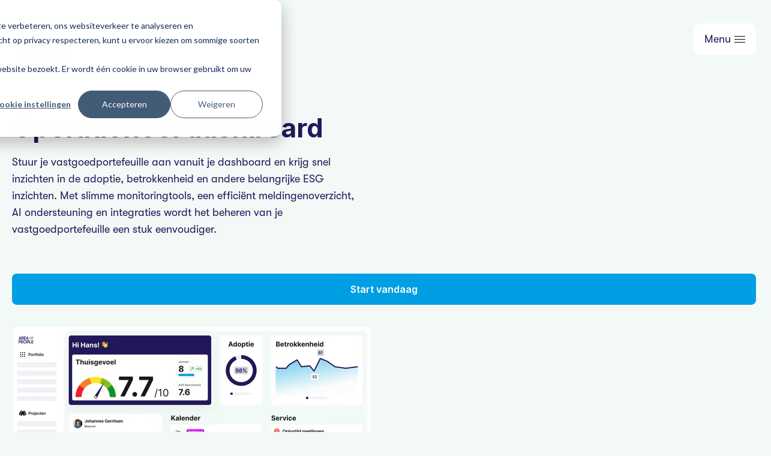

--- FILE ---
content_type: text/html; charset=UTF-8
request_url: https://www.areaofpeople.com/operationeel-dashboard
body_size: 19393
content:
<!doctype html><html lang="nl"><head>
    
    
    
    <meta charset="utf-8">
    <title>Dashboard</title>
    <link rel="shortcut icon" href="https://www.areaofpeople.com/hubfs/Area-of-People-logo-favicon.png">
    <meta name="description" content="Slim digitaal communiceren en samenwerken met bewoners.">
    <link href="https://fonts.googleapis.com/css2?family=Inter:wght@100..900&amp;display=swap" rel="stylesheet">
    
    
    
    
    
    
    
    <meta name="viewport" content="width=device-width, initial-scale=1">

    
    <meta property="og:description" content="Slim digitaal communiceren en samenwerken met bewoners.">
    <meta property="og:title" content="Dashboard">
    <meta name="twitter:description" content="Slim digitaal communiceren en samenwerken met bewoners.">
    <meta name="twitter:title" content="Dashboard">

    

    
    <style>
a.cta_button{-moz-box-sizing:content-box !important;-webkit-box-sizing:content-box !important;box-sizing:content-box !important;vertical-align:middle}.hs-breadcrumb-menu{list-style-type:none;margin:0px 0px 0px 0px;padding:0px 0px 0px 0px}.hs-breadcrumb-menu-item{float:left;padding:10px 0px 10px 10px}.hs-breadcrumb-menu-divider:before{content:'›';padding-left:10px}.hs-featured-image-link{border:0}.hs-featured-image{float:right;margin:0 0 20px 20px;max-width:50%}@media (max-width: 568px){.hs-featured-image{float:none;margin:0;width:100%;max-width:100%}}.hs-screen-reader-text{clip:rect(1px, 1px, 1px, 1px);height:1px;overflow:hidden;position:absolute !important;width:1px}
</style>

<link rel="stylesheet" href="https://www.areaofpeople.com/hubfs/hub_generated/template_assets/1/104515179717/1768983273821/template_main.min.css">
<link rel="stylesheet" href="https://www.areaofpeople.com/hubfs/hub_generated/template_assets/1/104850899697/1768983271813/template_slick.min.css">
<link rel="stylesheet" href="https://www.areaofpeople.com/hubfs/hub_generated/template_assets/1/104850899698/1768983273842/template_slick-theme.min.css">
<link rel="stylesheet" href="https://www.areaofpeople.com/hubfs/hub_generated/template_assets/1/104850656469/1768983271770/template_theme.min.css">
<link rel="stylesheet" href="https://www.areaofpeople.com/hubfs/hub_generated/module_assets/1/104850656462/1744342088337/module_navigation.min.css">
<link rel="stylesheet" href="https://www.areaofpeople.com/hubfs/hub_generated/module_assets/1/104850656461/1745503073982/module_header.min.css">
<link rel="stylesheet" href="https://www.areaofpeople.com/hubfs/hub_generated/module_assets/1/104851706870/1744342090266/module_logo-slider.min.css">
<link rel="stylesheet" href="https://www.areaofpeople.com/hubfs/hub_generated/module_assets/1/104852772819/1744342095846/module_text-fullwidth.min.css">
<link rel="stylesheet" href="https://www.areaofpeople.com/hubfs/hub_generated/module_assets/1/105200444615/1744342098415/module_scroll-to-navigation.min.css">
<link rel="stylesheet" href="https://www.areaofpeople.com/hubfs/hub_generated/module_assets/1/104851707068/1755172852460/module_text-image-section.min.css">
<link rel="stylesheet" href="https://www.areaofpeople.com/hubfs/hub_generated/module_assets/1/104851707374/1744342093034/module_cta.min.css">
<link rel="stylesheet" href="https://www.areaofpeople.com/hubfs/hub_generated/module_assets/1/104851707625/1744342094945/module_footer-cta.min.css">
<link rel="stylesheet" href="https://www.areaofpeople.com/hubfs/hub_generated/module_assets/1/104850899680/1746716992023/module_footer.min.css">
<!-- Editor Styles -->
<style id="hs_editor_style" type="text/css">
.dnd_area-row-0-force-full-width-section > .row-fluid {
  max-width: none !important;
}
.dnd_area-row-2-force-full-width-section > .row-fluid {
  max-width: none !important;
}
.dnd_area-row-3-force-full-width-section > .row-fluid {
  max-width: none !important;
}
.dnd_area-row-4-force-full-width-section > .row-fluid {
  max-width: none !important;
}
.dnd_area-row-5-force-full-width-section > .row-fluid {
  max-width: none !important;
}
.dnd_area-row-9-force-full-width-section > .row-fluid {
  max-width: none !important;
}
.dnd_area-row-11-force-full-width-section > .row-fluid {
  max-width: none !important;
}
/* HubSpot Styles (default) */
.dnd_area-row-1-padding {
  padding-top: 60px !important;
  padding-bottom: 60px !important;
}
.dnd_area-row-2-padding {
  padding-top: 50px !important;
  padding-bottom: 50px !important;
}
.dnd_area-row-3-padding {
  padding-top: 50px !important;
  padding-bottom: 100px !important;
}
.dnd_area-row-4-margin {
  margin-top: -50px !important;
}
.dnd_area-row-4-padding {
  padding-top: 150px !important;
  padding-bottom: 100px !important;
}
.dnd_area-row-4-background-layers {
  background-image: linear-gradient(rgba(255, 255, 255, 1), rgba(255, 255, 255, 1)) !important;
  background-position: left top !important;
  background-size: auto !important;
  background-repeat: no-repeat !important;
}
.dnd_area-row-6-padding {
  padding-bottom: 60px !important;
}
.dnd_area-row-6-background-layers {
  background-image: linear-gradient(rgba(255, 255, 255, 1), rgba(255, 255, 255, 1)) !important;
  background-position: left top !important;
  background-size: auto !important;
  background-repeat: no-repeat !important;
}
.cell_1717367394171-padding {
  padding-left: 0px !important;
  padding-right: 0px !important;
}
.cell_17173674480422-padding {
  padding-left: 0px !important;
  padding-right: 0px !important;
}
.cell_17173698529382-padding {
  padding-left: 0px !important;
  padding-right: 0px !important;
}
.cell_1717369916130-padding {
  padding-left: 0px !important;
  padding-right: 0px !important;
}
.cell_1717370070005-padding {
  padding-left: 0px !important;
  padding-right: 0px !important;
}
.cell_17173672720504-padding {
  padding-left: 0px !important;
  padding-right: 0px !important;
}
.widget_1717367519861-hidden {
  display: block !important;
}
.cell_17175933921492-padding {
  padding-left: 0px !important;
  padding-right: 0px !important;
}
.cell_17173703603892-padding {
  padding-left: 0px !important;
  padding-right: 0px !important;
}
/* HubSpot Styles (mobile) */
@media (max-width: 767px) {
  .dnd_area-row-1-padding {
    padding-top: 20px !important;
    padding-bottom: 0px !important;
  }
  .dnd_area-row-2-padding {
    padding-top: 40px !important;
    padding-bottom: 0px !important;
  }
  .dnd_area-row-4-padding {
    padding-top: 0px !important;
    padding-bottom: 0px !important;
  }
}
</style>
    

    
<!--  Added by GoogleAnalytics integration -->
<script>
var _hsp = window._hsp = window._hsp || [];
_hsp.push(['addPrivacyConsentListener', function(consent) { if (consent.allowed || (consent.categories && consent.categories.analytics)) {
  (function(i,s,o,g,r,a,m){i['GoogleAnalyticsObject']=r;i[r]=i[r]||function(){
  (i[r].q=i[r].q||[]).push(arguments)},i[r].l=1*new Date();a=s.createElement(o),
  m=s.getElementsByTagName(o)[0];a.async=1;a.src=g;m.parentNode.insertBefore(a,m)
})(window,document,'script','//www.google-analytics.com/analytics.js','ga');
  ga('create','UA-192670226-1','auto');
  ga('send','pageview');
}}]);
</script>

<!-- /Added by GoogleAnalytics integration -->

    <link rel="canonical" href="https://www.areaofpeople.com/operationeel-dashboard">

<script type="text/javascript">
    (function(c,l,a,r,i,t,y){
        c[a]=c[a]||function(){(c[a].q=c[a].q||[]).push(arguments)};
        t=l.createElement(r);t.async=1;t.src="https://www.clarity.ms/tag/"+i;
        y=l.getElementsByTagName(r)[0];y.parentNode.insertBefore(t,y);
    })(window, document, "clarity", "script", "ifo82lm0xm");
</script>
<meta property="og:url" content="https://www.areaofpeople.com/operationeel-dashboard">
<meta name="twitter:card" content="summary">
<meta http-equiv="content-language" content="nl">
<link rel="alternate" hreflang="en" href="https://www.areaofpeople.com/en/operationeel-dashboard">
<link rel="alternate" hreflang="nl" href="https://www.areaofpeople.com/operationeel-dashboard">





<style>
  /* needed because section below the contact section is shown overtop this one */
  #hs_cos_wrapper_widget_1731508277240 {
    position: relative;
    z-index: 2;
  }
</style>
    <meta name="robots" content="index, follow">
  <meta name="generator" content="HubSpot"></head>
  <body>
    <div class="body-wrapper   hs-content-id-105225869258 hs-site-page page ">
      

<nav class="nav sticky top-0 w-full z-[99]">
  <div class="container relative w-full flex justify-between">

    <div class=" flex items-center w-full">
      <a href="https://www.areaofpeople.com/" class="nav__logo">
        <svg xmlns="http://www.w3.org/2000/svg" width="83" height="39" fill="none"><path fill="#23175A" d="M10.704 14.138H3.817l-.787 2.478H.674L6.288.474h1.909l5.613 16.142h-2.358l-.748-2.478Zm-.637-1.895L7.224 3.39l-2.808 8.854h5.651Z" /><path fill="#23175A" d="M14.483 17.089h-3.368l-.786-2.478H4.154l-.786 2.478H0L5.95 0h2.62l5.912 17.089h.001Zm-2.657-.947h1.31L7.858.91H6.626L1.347 16.142h1.31l.787-2.478h7.598l.784 2.478ZM10.74 12.68H3.78L7.26 1.786l3.48 10.896v-.002Zm-5.652-.91h4.378L7.296 4.956 5.089 11.77Zm18.936-.474 3.368 5.32h-2.469l-3.182-4.991H18.3v4.992h-2.171V.474h5.95c3.256 0 5.577 2.332 5.577 5.575 0 2.514-1.421 4.518-3.63 5.246ZM18.299 9.73h3.668c2.02 0 3.518-1.53 3.518-3.68 0-2.15-1.498-3.68-3.519-3.68H18.3v7.36Z" /><path fill="#23175A" d="M28.256 17.089h-3.594l-3.18-4.992H18.75v4.992h-3.108V0h6.438c3.518 0 6.063 2.55 6.063 6.048 0 2.478-1.273 4.555-3.368 5.502l3.48 5.539Zm-3.032-.947h1.31l-3.218-5.101.56-.182c2.02-.693 3.293-2.514 3.293-4.81 0-3.024-2.096-5.102-5.088-5.102h-5.465v15.231h1.198v-4.992h4.192l3.217 4.956Zm-3.256-5.976h-4.152V1.858h4.154c2.32 0 4.004 1.748 4.004 4.154 0 2.442-1.684 4.154-4.004 4.154h-.002Zm-3.218-.91h3.182c1.76 0 3.069-1.348 3.069-3.207 0-1.859-1.273-3.207-3.07-3.207h-3.18v6.413ZM30.5.473h9.432v1.894h-7.26v5.283h7.26v1.896h-7.26v5.173h7.26v1.895H30.5V.474Z" /><path fill="#23175A" d="M40.38 17.089H29.977V0H40.38v2.842h-7.26v4.337h7.26v2.842h-7.26v4.264h7.26v2.804Zm-9.431-.947h8.46v-.947h-7.26V9.072h7.26v-.946h-7.26V1.894h7.26V.946h-8.46v15.196Zm20.995-2.004h-6.886l-.786 2.478h-2.357L47.528.474h1.909l5.614 16.142h-2.32l-.787-2.478Zm-.598-1.896L48.502 3.39l-2.807 8.854h5.65v-.002Z" /><path fill="#23175A" d="M55.762 17.089h-3.368l-.786-2.478h-6.176l-.786 2.478h-3.368L47.23 0h2.62l5.912 17.089Zm-2.657-.947h1.31L49.137.91h-1.235l-5.275 15.232h1.31l.785-2.478h7.597l.785 2.478Zm-1.123-3.463H45.02L48.5 1.785l3.482 10.896v-.002Zm-5.65-.91h4.34l-2.17-6.814-2.172 6.815h.001ZM60.364 8.6c0-3.316 2.32-6.122 6.213-6.122 3.892 0 6.212 2.842 6.212 6.122 0 3.316-2.32 6.12-6.213 6.12-3.891 0-6.212-2.84-6.212-6.12Zm10.779 0c0-2.55-1.648-4.774-4.566-4.774-2.92 0-4.566 2.186-4.566 4.774 0 2.55 1.683 4.774 4.565 4.774 2.92-.037 4.605-2.224 4.567-4.774Zm3.666-5.867h6.848v1.385h-5.276v4.227h5.278v1.384h-5.278v4.737h-1.57L74.81 2.733ZM12.2 26.455c0 3.243-2.32 5.574-5.575 5.574H2.844v4.992H.674V20.88h5.95c3.257 0 5.577 2.332 5.577 5.575Zm-2.17 0c0-2.15-1.496-3.681-3.518-3.681H2.844v7.36h3.668c2.02 0 3.518-1.53 3.518-3.68v.001Z" /><path fill="#23175A" d="M3.294 37.496H.187V20.404h6.439c3.518 0 6.063 2.552 6.063 6.049 0 3.498-2.546 6.013-6.064 6.013H3.33v5.028h-.037v.002Zm-2.134-.912h1.198v-4.992h4.266c2.994 0 5.089-2.078 5.089-5.102 0-3.024-2.095-5.1-5.088-5.1H1.16v15.194Zm5.352-5.976H2.358V22.3h4.154c2.32 0 4.004 1.749 4.004 4.154s-1.683 4.154-4.004 4.154Zm-3.218-.946h3.181c1.76 0 3.068-1.35 3.068-3.207 0-1.86-1.272-3.208-3.068-3.208H3.294v6.415Zm11.115-8.782h9.432v1.894h-7.262v5.284h7.26v1.896h-7.26v5.175h7.26v1.894h-9.43V20.88Z" /><path fill="#23175A" d="M24.326 37.496H13.922V20.404h10.404v2.843h-7.26v4.336h7.26v2.842h-7.26v4.264h7.26v2.807Zm-9.432-.912h8.459v-.947h-7.26v-6.123h7.26v-.946h-7.26v-6.231h7.26v-.947h-8.459v15.194Zm11.19-7.616c0-4.554 3.182-8.453 8.57-8.453 5.39 0 8.572 3.898 8.572 8.453 0 4.554-3.182 8.454-8.57 8.454-5.39 0-8.571-3.899-8.571-8.454Zm14.82 0c.038-3.534-2.282-6.558-6.286-6.558-4.005 0-6.288 3.024-6.288 6.558 0 3.536 2.283 6.558 6.287 6.558 4.005 0 6.325-3.023 6.288-6.558Z" /><path fill="#23175A" d="M34.616 37.86c-5.912 0-9.018-4.482-9.018-8.927 0-4.447 3.106-8.928 9.019-8.928 5.912 0 9.02 4.481 9.02 8.928.038 4.445-3.07 8.926-9.02 8.926Zm0-16.871c-4.752 0-8.082 3.279-8.082 7.979 0 4.702 3.33 7.98 8.084 7.98 4.752 0 8.084-3.28 8.084-7.98 0-4.7-3.331-7.98-8.084-7.98h-.002Zm0 15.012c-4.003 0-6.773-2.879-6.773-7.032 0-4.155 2.808-7.032 6.775-7.032 1.87 0 3.517.618 4.715 1.82 1.31 1.276 2.02 3.134 2.02 5.213 0 2.076-.71 3.896-2.02 5.21-1.198 1.166-2.807 1.82-4.717 1.82Zm0-13.117c-4.003 0-5.836 3.17-5.836 6.084 0 2.915 1.832 6.086 5.837 6.086 1.61 0 3.032-.546 4.042-1.53 1.123-1.13 1.76-2.733 1.76-4.555 0-1.823-.6-3.426-1.76-4.555-1.01-.984-2.395-1.53-4.043-1.53Zm22.868 3.571c0 3.243-2.32 5.574-5.576 5.574h-3.782v4.992h-2.17V20.88h5.95c3.257 0 5.577 2.332 5.577 5.574l.001.001Zm-2.171 0c0-2.15-1.497-3.681-3.518-3.681h-3.668v7.36h3.668c2.021 0 3.519-1.53 3.519-3.68l-.001.001Z" /><path fill="#23175A" d="M48.576 37.496h-3.105V20.404h6.436c3.518 0 6.063 2.552 6.063 6.049 0 3.498-2.544 6.013-6.063 6.013h-3.293v5.028h-.038v.002Zm-2.133-.912h1.198v-4.992h4.266c2.994 0 5.09-2.078 5.09-5.102 0-3.024-2.097-5.1-5.089-5.1h-5.464v15.194Zm5.352-5.976h-4.153V22.3h4.153c2.32 0 4.004 1.749 4.004 4.154s-1.684 4.154-4.004 4.154Zm-3.218-.946h3.18c1.76 0 3.07-1.35 3.07-3.207 0-1.86-1.273-3.208-3.07-3.208h-3.18v6.415ZM59.69 20.88h2.171v14.176h7.073v1.966H59.73V20.88h-.038Z" /><path fill="#23175A" d="M69.384 37.496H59.206V20.404h3.106V34.58h7.072v2.916Zm-9.206-.912h8.27v-1.058h-7.071V21.354H60.18v15.232l-.002-.002Zm11.639-15.706h9.432v1.894h-7.26v5.284h7.26v1.898h-7.26v5.174h7.26v1.894h-9.432V20.878Z" /><path fill="#23175A" d="M81.696 37.496H71.293V20.404h10.403v2.843h-7.26v4.336h7.26v2.842h-7.26v4.264h7.26v2.807Zm-9.43-.912h8.458v-.947h-7.26v-6.123h7.26v-.946h-7.26v-6.231h7.26v-.947h-8.458v15.194ZM60.365 17.016H81.66v.184H60.364v-.184Zm0-16.652H81.66v.182H60.364V.364Z" /></svg>
      </a>

      <ul class=" nav__menu ml-[32px] hidden xxl:flex items-center gap-x-[20px] w-auto">
        

        
        

        <li class="dropdown-holder">

          
          <span class="dropdown flex items-center cursor-pointer">
            Voor wie
            
            <svg class=" ml-[8px]" xmlns="http://www.w3.org/2000/svg" width="12" height="7" fill="none"><path stroke="#000" d="m1 .5 5 5 5-5" /></svg>
            
          </span>
          

          
          
          
          <div class="dropdown-overlay max-w-[calc(100%-40px)] mx-auto absolute translate-y-[25px] left-0 right-0 w-full bg-white rounded-[10px] p-[30px]">
            <div class=" do-row gap-y-[40px] gap-x-[30px] grid grid-cols-3">

              

              
              
              

              <a href="https://www.areaofpeople.com/woningcorporaties" class="dropdown-item">
                

                <h3 class="do-title text-[22px] leading-[22px]">Woningcorporaties</h3>
                <div class="do-desc mb-[24px]">
                  Verbeter de leefbaarheid door bewoners te verbinden en inzichten over je wijken te verzamelen.
                </div>
                
                <span class=" arrow-link text-[16px]">
                  Meer info
                  <svg class=" ml-[8px]" xmlns="http://www.w3.org/2000/svg" width="18" height="19" fill="none"><path stroke="#23175A" stroke-linecap="round" stroke-linejoin="round" d="M1 9.634h16.007m0 0-8.5-8.5m8.5 8.5-8.5 8.5" /></svg>
                </span>
                
              </a>
              
              

              
              
              

              <a href="https://www.areaofpeople.com/beleggers" class="dropdown-item">
                

                <h3 class="do-title text-[22px] leading-[22px]">Beleggers</h3>
                <div class="do-desc mb-[24px]">
                  <p data-pm-slice="1 1 []">Verhoog tevredenheid en bereik ESG-doelen door bewonersbetrokkenheid te versterken real-time inzichten te verzamelen.</p>
                </div>
                
                <span class=" arrow-link text-[16px]">
                  Meer info
                  <svg class=" ml-[8px]" xmlns="http://www.w3.org/2000/svg" width="18" height="19" fill="none"><path stroke="#23175A" stroke-linecap="round" stroke-linejoin="round" d="M1 9.634h16.007m0 0-8.5-8.5m8.5 8.5-8.5 8.5" /></svg>
                </span>
                
              </a>
              
              

              
              

              
              

              
              
              

              <a href="https://www.areaofpeople.com/partnerpagina-algemeen" class="dropdown-item">
                

                <h3 class="do-title text-[22px] leading-[22px]">Partners</h3>
                <div class="do-desc mb-[24px]">
                  <p>Ontdek hoe je als integratiepartner of sociale partner samen met ons sociale impact maakt.</p>
                </div>
                
                <span class=" arrow-link text-[16px]">
                  Meer info
                  <svg class=" ml-[8px]" xmlns="http://www.w3.org/2000/svg" width="18" height="19" fill="none"><path stroke="#23175A" stroke-linecap="round" stroke-linejoin="round" d="M1 9.634h16.007m0 0-8.5-8.5m8.5 8.5-8.5 8.5" /></svg>
                </span>
                
              </a>
              
              

            </div>
          </div>
          <div class="dropdown-overlay-drop"></div>
          
          
          
          
          
          
          

        </li>

        
        
        

        <li class="dropdown-holder">

          
          <span class="dropdown flex items-center cursor-pointer">
            Onze oplossingen
            
            <svg class=" ml-[8px]" xmlns="http://www.w3.org/2000/svg" width="12" height="7" fill="none"><path stroke="#000" d="m1 .5 5 5 5-5" /></svg>
            
          </span>
          

          
          
          
          
          
          <div class="dropdown-overlay max-w-[calc(100%-40px)] mx-auto absolute translate-y-[25px] left-0 right-0 w-full bg-white rounded-[10px] p-[30px]">
            <div class=" do-row gap-y-[40px] gap-x-[30px] grid grid-cols-3">

              

              
              
              

              <a href="https://www.areaofpeople.com/community-app" class="dropdown-item">
                
                <div class=" bg-lpink mb-[20px] max-w-[60px] min-w-[60px] max-h-[60px] min-h-[60px] rounded-[10px] flex items-center justify-center">
                  
                  
                  
                  <img src="https://www.areaofpeople.com/hubfs/communitycoaching.svg" alt="communitycoaching" loading="" width="30" height="26">
                </div>
                

                <h3 class="do-title text-[22px] leading-[22px]">Community app</h3>
                <div class="do-desc mb-[24px]">
                  <span>Faciliteer betrokkenheid en samenwerking voor een optimale customer experience.</span>
                </div>
                
                <span class=" arrow-link text-[16px]">
                  Meer over de community app
                  <svg class=" ml-[8px]" xmlns="http://www.w3.org/2000/svg" width="18" height="19" fill="none"><path stroke="#23175A" stroke-linecap="round" stroke-linejoin="round" d="M1 9.634h16.007m0 0-8.5-8.5m8.5 8.5-8.5 8.5" /></svg>
                </span>
                
              </a>
              
              

              
              
              

              <a href="https://www.areaofpeople.com/operationeel-dashboard" class="dropdown-item">
                
                <div class=" bg-lpink mb-[20px] max-w-[60px] min-w-[60px] max-h-[60px] min-h-[60px] rounded-[10px] flex items-center justify-center">
                  
                  
                  
                  <img src="https://www.areaofpeople.com/hubfs/dashboard.svg" alt="dashboard" loading="" width="26" height="26">
                </div>
                

                <h3 class="do-title text-[22px] leading-[22px]">Operationeel dashboard</h3>
                <div class="do-desc mb-[24px]">
                  <p><span>Werk slimmer met onze monitoringtools, meldingenoverzicht, AI-agents en integraties.</span></p>
                </div>
                
                <span class=" arrow-link text-[16px]">
                  Meer over het dashboard
                  <svg class=" ml-[8px]" xmlns="http://www.w3.org/2000/svg" width="18" height="19" fill="none"><path stroke="#23175A" stroke-linecap="round" stroke-linejoin="round" d="M1 9.634h16.007m0 0-8.5-8.5m8.5 8.5-8.5 8.5" /></svg>
                </span>
                
              </a>
              
              

              
              
              

              <a href="https://www.areaofpeople.com/data-dashboard" class="dropdown-item">
                
                <div class=" bg-lpink mb-[20px] max-w-[60px] min-w-[60px] max-h-[60px] min-h-[60px] rounded-[10px] flex items-center justify-center">
                  
                  
                  
                  <img src="https://www.areaofpeople.com/hubfs/data.svg" alt="data" loading="" width="36" height="27">
                </div>
                

                <h3 class="do-title text-[22px] leading-[22px]">Data &amp; Insights</h3>
                <div class="do-desc mb-[24px]">
                  Versterk het thuisgevoel, verbeter de service en realiseer ESG-doelen met data-inzichten.
                </div>
                
                <span class=" arrow-link text-[16px]">
                  Meer over data &amp; insights
                  <svg class=" ml-[8px]" xmlns="http://www.w3.org/2000/svg" width="18" height="19" fill="none"><path stroke="#23175A" stroke-linecap="round" stroke-linejoin="round" d="M1 9.634h16.007m0 0-8.5-8.5m8.5 8.5-8.5 8.5" /></svg>
                </span>
                
              </a>
              
              

              
              
              

              <a href="https://areaofpeople-25746641.hs-sites-eu1.com/customer-succes#community-coaching" class="dropdown-item">
                
                <div class=" bg-lpink mb-[20px] max-w-[60px] min-w-[60px] max-h-[60px] min-h-[60px] rounded-[10px] flex items-center justify-center">
                  
                  
                  
                  <img src="https://www.areaofpeople.com/hubfs/chat-1.svg" alt="chat-1" loading="" width="32" height="32">
                </div>
                

                <h3 class="do-title text-[22px] leading-[22px]">Implementatie en support</h3>
                <div class="do-desc mb-[24px]">
                  Ons Customer Success Team begeleidt&nbsp;je bij de implementatie en monitoring van jouw digitale communities.
                </div>
                
                <span class=" arrow-link text-[16px]">
                  Meer over implementatie en support
                  <svg class=" ml-[8px]" xmlns="http://www.w3.org/2000/svg" width="18" height="19" fill="none"><path stroke="#23175A" stroke-linecap="round" stroke-linejoin="round" d="M1 9.634h16.007m0 0-8.5-8.5m8.5 8.5-8.5 8.5" /></svg>
                </span>
                
              </a>
              
              

              
              
              

              <a href="https://areaofpeople-25746641.hs-sites-eu1.com/customer-succes#ambassadeurs" class="dropdown-item">
                
                <div class=" bg-lpink mb-[20px] max-w-[60px] min-w-[60px] max-h-[60px] min-h-[60px] rounded-[10px] flex items-center justify-center">
                  
                  
                  
                  <img src="https://www.areaofpeople.com/hubfs/ambassadeursprogramma.svg" alt="ambassadeursprogramma" loading="" width="30" height="34">
                </div>
                

                <h3 class="do-title text-[22px] leading-[22px]">Ambassadeursprogramma</h3>
                <div class="do-desc mb-[24px]">
                  <p>Zet ambassadeurs in om op grote schaal gemeenschappen te bouwen.</p>
                </div>
                
                <span class=" arrow-link text-[16px]">
                  Meer over ambassadeursprogramma
                  <svg class=" ml-[8px]" xmlns="http://www.w3.org/2000/svg" width="18" height="19" fill="none"><path stroke="#23175A" stroke-linecap="round" stroke-linejoin="round" d="M1 9.634h16.007m0 0-8.5-8.5m8.5 8.5-8.5 8.5" /></svg>
                </span>
                
              </a>
              
              

              
              
              

              <a href="https://www.areaofpeople.com/integraties" class="dropdown-item">
                
                <div class=" bg-lpink mb-[20px] max-w-[60px] min-w-[60px] max-h-[60px] min-h-[60px] rounded-[10px] flex items-center justify-center">
                  
                  
                  
                  <img src="https://www.areaofpeople.com/hs-fs/hubfs/Icon-integration-more-space.png?width=300&amp;height=300&amp;name=Icon-integration-more-space.png" alt="Icon-integration-more-space" loading="" width="300" height="300" srcset="https://www.areaofpeople.com/hs-fs/hubfs/Icon-integration-more-space.png?width=150&amp;height=150&amp;name=Icon-integration-more-space.png 150w, https://www.areaofpeople.com/hs-fs/hubfs/Icon-integration-more-space.png?width=300&amp;height=300&amp;name=Icon-integration-more-space.png 300w, https://www.areaofpeople.com/hs-fs/hubfs/Icon-integration-more-space.png?width=450&amp;height=450&amp;name=Icon-integration-more-space.png 450w, https://www.areaofpeople.com/hs-fs/hubfs/Icon-integration-more-space.png?width=600&amp;height=600&amp;name=Icon-integration-more-space.png 600w, https://www.areaofpeople.com/hs-fs/hubfs/Icon-integration-more-space.png?width=750&amp;height=750&amp;name=Icon-integration-more-space.png 750w, https://www.areaofpeople.com/hs-fs/hubfs/Icon-integration-more-space.png?width=900&amp;height=900&amp;name=Icon-integration-more-space.png 900w" sizes="(max-width: 300px) 100vw, 300px">
                </div>
                

                <h3 class="do-title text-[22px] leading-[22px]">Integraties</h3>
                <div class="do-desc mb-[24px]">
                  <p>Integreer jouw systemen met Area of People voor een naadloze ervaring.</p>
                </div>
                
                <span class=" arrow-link text-[16px]">
                  Meer over integraties
                  <svg class=" ml-[8px]" xmlns="http://www.w3.org/2000/svg" width="18" height="19" fill="none"><path stroke="#23175A" stroke-linecap="round" stroke-linejoin="round" d="M1 9.634h16.007m0 0-8.5-8.5m8.5 8.5-8.5 8.5" /></svg>
                </span>
                
              </a>
              
              

            </div>
          </div>
          <div class="dropdown-overlay-drop"></div>
          
          
          
          
          

        </li>

        
        
        

        <li>

          
          <a href="https://blog.areaofpeople.com/klantverhalen" class="  flex items-center">
            Klantverhalen
            
          </a>
          

          

        </li>

        
        
        

        <li class="dropdown-holder">

          
          <span class="dropdown flex items-center cursor-pointer">
            Over ons
            
            <svg class=" ml-[8px]" xmlns="http://www.w3.org/2000/svg" width="12" height="7" fill="none"><path stroke="#000" d="m1 .5 5 5 5-5" /></svg>
            
          </span>
          

          
          
          
          
          
          
          
          <div class="dropdown-overlay max-w-[calc(100%-40px)] mx-auto absolute translate-y-[25px] left-0 right-0 w-full bg-white rounded-[10px] p-[30px]">
            <div class=" do-row gap-y-[40px] gap-x-[30px] grid grid-cols-3">

              

              
              
              

              <a href="https://www.areaofpeople.com/waarom-area-of-people" class="dropdown-item">
                
                <div class=" bg-lpink mb-[20px] max-w-[60px] min-w-[60px] max-h-[60px] min-h-[60px] rounded-[10px] flex items-center justify-center">
                  
                  
                  
                  <img src="https://www.areaofpeople.com/hs-fs/hubfs/waarom.png?width=35&amp;height=16&amp;name=waarom.png" alt="waarom" loading="lazy" width="35" height="16" srcset="https://www.areaofpeople.com/hs-fs/hubfs/waarom.png?width=18&amp;height=8&amp;name=waarom.png 18w, https://www.areaofpeople.com/hs-fs/hubfs/waarom.png?width=35&amp;height=16&amp;name=waarom.png 35w, https://www.areaofpeople.com/hs-fs/hubfs/waarom.png?width=53&amp;height=24&amp;name=waarom.png 53w, https://www.areaofpeople.com/hs-fs/hubfs/waarom.png?width=70&amp;height=32&amp;name=waarom.png 70w, https://www.areaofpeople.com/hs-fs/hubfs/waarom.png?width=88&amp;height=40&amp;name=waarom.png 88w, https://www.areaofpeople.com/hs-fs/hubfs/waarom.png?width=105&amp;height=48&amp;name=waarom.png 105w" sizes="(max-width: 35px) 100vw, 35px">
                </div>
                

                <h3 class="do-title text-[22px] leading-[22px]">Waarom Area of People</h3>
                <div class="do-desc mb-[24px]">
                  <p>Werk succesvol samen met bewoners en gebruikers via één platform.</p>
                </div>
                
                <span class=" arrow-link text-[16px]">
                  Lees meer over Area of People
                  <svg class=" ml-[8px]" xmlns="http://www.w3.org/2000/svg" width="18" height="19" fill="none"><path stroke="#23175A" stroke-linecap="round" stroke-linejoin="round" d="M1 9.634h16.007m0 0-8.5-8.5m8.5 8.5-8.5 8.5" /></svg>
                </span>
                
              </a>
              
              

              
              
              

              <a href="https://www.areaofpeople.com/over-ons" class="dropdown-item">
                
                <div class=" bg-lpink mb-[20px] max-w-[60px] min-w-[60px] max-h-[60px] min-h-[60px] rounded-[10px] flex items-center justify-center">
                  
                  
                  
                  <img src="https://www.areaofpeople.com/hubfs/team.svg" alt="team" loading="lazy" width="35" height="23">
                </div>
                

                <h3 class="do-title text-[22px] leading-[22px]">Over ons</h3>
                <div class="do-desc mb-[24px]">
                  <span>Ontdek het team en het verhaal achter Area of People.</span>
                </div>
                
                <span class=" arrow-link text-[16px]">
                  Lees meer over ons team
                  <svg class=" ml-[8px]" xmlns="http://www.w3.org/2000/svg" width="18" height="19" fill="none"><path stroke="#23175A" stroke-linecap="round" stroke-linejoin="round" d="M1 9.634h16.007m0 0-8.5-8.5m8.5 8.5-8.5 8.5" /></svg>
                </span>
                
              </a>
              
              

              
              
              

              <a href="https://www.areaofpeople.com/vacatures" class="dropdown-item">
                
                <div class=" bg-lpink mb-[20px] max-w-[60px] min-w-[60px] max-h-[60px] min-h-[60px] rounded-[10px] flex items-center justify-center">
                  
                  
                  
                  <img src="https://www.areaofpeople.com/hubfs/job.svg" alt="job" loading="lazy" width="28" height="25">
                </div>
                

                <h3 class="do-title text-[22px] leading-[22px]">Werken bij</h3>
                <div class="do-desc mb-[24px]">
                  Kom werken bij een snelgroeiend bedrijf met een sociale missie.
                </div>
                
                <span class=" arrow-link text-[16px]">
                  Bekijk onze vacatures
                  <svg class=" ml-[8px]" xmlns="http://www.w3.org/2000/svg" width="18" height="19" fill="none"><path stroke="#23175A" stroke-linecap="round" stroke-linejoin="round" d="M1 9.634h16.007m0 0-8.5-8.5m8.5 8.5-8.5 8.5" /></svg>
                </span>
                
              </a>
              
              

            </div>
          </div>
          <div class="dropdown-overlay-drop"></div>
          
          
          

        </li>

        
        
        

        <li>

          
          <a href="https://blog.areaofpeople.com" class="  flex items-center">
            Blog
            
          </a>
          

          

        </li>

        
        
        
        

        
        <li class="dropdown-holder">
          <span class="dropdown dropdown--lang flex items-center">
            
            <svg class=" relative -top-[2px] mr-[6px]" xmlns="http://www.w3.org/2000/svg" width="17" height="13" fill="none"><path fill="#fff" d="M.25 4.77H17v4.493H.25V4.77Z" /><path fill="#FF4B55" d="M.25.644H17v4.493H.25z" /><path fill="#FF4B55" d="M.25.644H17v4.493H.25z" /><path fill="#41479B" d="M.25 8.507H17V13H.25z" /></svg>
            NL
            

            <svg class=" ml-[8px]" xmlns="http://www.w3.org/2000/svg" width="12" height="7" fill="none"><path stroke="#000" d="m1 .5 5 5 5-5" /></svg>
          </span>
          <div class="dropdown-overlay dropdown-overlay--lang">
            <ul>
              
              <li>
                <a href="/en/operationeel-dashboard">
                  <svg class=" relative -top-[2px] mr-[6px]" xmlns="http://www.w3.org/2000/svg" width="18" height="13" fill="none"><mask id="a" width="18" height="13" x="0" y="0" maskunits="userSpaceOnUse" style="mask-type:alpha"><path fill="#41479B" d="M0 0h18v12.36H0V0Z" /></mask><g mask="url(#a)"><path fill="#41479B" d="M0 0h18v12.36H0V0Z" /><path fill="#41479B" d="M14.626 16H3.374A4.375 4.375 0 0 1-1 11.624V.376A4.376 4.376 0 0 1 3.376-4h11.248A4.375 4.375 0 0 1 19 .376v11.248A4.375 4.375 0 0 1 14.626 16Z" /><path fill="#F5F5F5" d="M19 11.624v-.96L15.899 8.63H19V7.578h-8.422V16h1.053V9.611l6.678 4.375c.24-.373.42-.78.537-1.207m-19.552.425c.107.275.24.536.397.782L6.37 9.61V16H7.42V7.577H-1V8.63h3.102L-1 10.664v.96c0 .168.01.334.028.497M-1 .523v.812l3.102 2.033H-1v1.053h8.421V-4H6.37v6.389L-.31-1.988a4.35 4.35 0 0 0-.57 1.333M18.7-1.22a4.37 4.37 0 0 0-.39-.767l-6.678 4.374V-4H10.58v8.42H19V3.369h-3.102L19 1.335v-.96c0-.174-.011-.346-.03-.515" /><path fill="#FF4B55" d="M10.579-4H7.422v8.421H-1V7.58h8.421V16h3.158V7.579H19V4.422h-8.421V-4Z" /><path fill="#FF4B55" d="M4.408 8.561-.97 11.95c.043.366.133.719.267 1.05L6.34 8.561H4.408Zm8.048 0 6.388 4.026c.1-.356.156-.732.156-1.12L14.389 8.56h-1.933Zm-7.14-5.107L-.878-.45A4.244 4.244 0 0 0-1 .55v.143l4.382 2.76h1.934Zm8.247-.001L18.968.048A4.12 4.12 0 0 0 18.698-1L11.63 3.454h1.933v-.001Z" /></g></svg>
                  EN
                </a>
              </li>
              
            </ul>
          </div>
        </li>
        

        
        

        <li class=" flex-col sm:flex-row flex gap-y-[10px] mt-[20px] xmd:hidden w-full gap-x-[20px]">
          
          <span id="hs_cos_wrapper_module_17173633536728_" class="hs_cos_wrapper hs_cos_wrapper_widget hs_cos_wrapper_type_cta" style="" data-hs-cos-general-type="widget" data-hs-cos-type="cta"><div class="hs-web-interactive-inline" style="" data-hubspot-wrapper-cta-id="262199991529"> 
 <a href="https://cta-eu1.hubspot.com/web-interactives/public/v1/track/click?encryptedPayload=AVxigLL73vkyo0WnLtqP5yaCu2soGGn9fpDLyX%2FuHH7XE%2B%2BH2kLY1w%2Blv1Tf3KWn87%2FR6THoiWe%2F1uOC9l6zhGlcC5YxeNrqZe4Peh1MI30BunGG0slIob84UgRuR40EgKrKOqIA4ByjLHrdOSNow3B5xmyIq%2Bh%2Fhd7a5AKYWl%2Bqz5xIzCatGTJQmwHNSht4V1UkB58jCgMKzajT29Mo8%2B3osG4mo%2BmHZC75Hu6e1EsT22pe28NtNmuvKFw%2FpwJl0kwS22bbd%2F0VcOAsEnshXLeLo2cvqh%2FDR1HklxU4yQZ0ZTKvC%2FtW33Ul5g%3D%3D&amp;portalId=25746641" class="hs-inline-web-interactive-262199991529   " data-hubspot-cta-id="262199991529"> Voor bewoners </a> 
</div></span>

          <span id="hs_cos_wrapper_module_17173633536728_" class="hs_cos_wrapper hs_cos_wrapper_widget hs_cos_wrapper_type_cta" style="" data-hs-cos-general-type="widget" data-hs-cos-type="cta"><!--HubSpot Call-to-Action Code --><span class="hs-cta-wrapper" id="hs-cta-wrapper-0ab70f4f-a476-4435-a73f-3bf3bb73fad5"><span class="hs-cta-node hs-cta-0ab70f4f-a476-4435-a73f-3bf3bb73fad5" id="hs-cta-0ab70f4f-a476-4435-a73f-3bf3bb73fad5"><!--[if lte IE 8]><div id="hs-cta-ie-element"></div><![endif]--><a href="https://hubspot-cta-redirect-eu1-prod.s3.amazonaws.com/cta/redirect/25746641/0ab70f4f-a476-4435-a73f-3bf3bb73fad5"><img class="hs-cta-img" id="hs-cta-img-0ab70f4f-a476-4435-a73f-3bf3bb73fad5" style="border-width:0px;" src="https://hubspot-no-cache-eu1-prod.s3.amazonaws.com/cta/default/25746641/0ab70f4f-a476-4435-a73f-3bf3bb73fad5.png" alt="Login"></a></span><script charset="utf-8" src="/hs/cta/cta/current.js"></script><script type="text/javascript"> hbspt.cta._relativeUrls=true;hbspt.cta.load(25746641, '0ab70f4f-a476-4435-a73f-3bf3bb73fad5', {"useNewLoader":"true","region":"eu1"}); </script></span><!-- end HubSpot Call-to-Action Code --></span>

          
          
          

          <a href="https://www.areaofpeople.com/contact" class=" btn w-full justify-center">
            Contact
          </a>
          
        </li>
      </ul>

    </div>

    <ul class=" hidden xmd:flex items-center w-auto flex-shrink-0">
      <li class=" mr-[14px]">
        <span id="hs_cos_wrapper_module_17173633536728_" class="hs_cos_wrapper hs_cos_wrapper_widget hs_cos_wrapper_type_cta" style="" data-hs-cos-general-type="widget" data-hs-cos-type="cta"><div class="hs-web-interactive-inline" style="" data-hubspot-wrapper-cta-id="262199991529"> 
 <a href="https://cta-eu1.hubspot.com/web-interactives/public/v1/track/click?encryptedPayload=AVxigLL73vkyo0WnLtqP5yaCu2soGGn9fpDLyX%2FuHH7XE%2B%2BH2kLY1w%2Blv1Tf3KWn87%2FR6THoiWe%2F1uOC9l6zhGlcC5YxeNrqZe4Peh1MI30BunGG0slIob84UgRuR40EgKrKOqIA4ByjLHrdOSNow3B5xmyIq%2Bh%2Fhd7a5AKYWl%2Bqz5xIzCatGTJQmwHNSht4V1UkB58jCgMKzajT29Mo8%2B3osG4mo%2BmHZC75Hu6e1EsT22pe28NtNmuvKFw%2FpwJl0kwS22bbd%2F0VcOAsEnshXLeLo2cvqh%2FDR1HklxU4yQZ0ZTKvC%2FtW33Ul5g%3D%3D&amp;portalId=25746641" class="hs-inline-web-interactive-262199991529   " data-hubspot-cta-id="262199991529"> Voor bewoners </a> 
</div></span>
      </li>
      <li class=" mr-[14px]">
          <span id="hs_cos_wrapper_module_17173633536728_" class="hs_cos_wrapper hs_cos_wrapper_widget hs_cos_wrapper_type_cta" style="" data-hs-cos-general-type="widget" data-hs-cos-type="cta"><!--HubSpot Call-to-Action Code --><span class="hs-cta-wrapper" id="hs-cta-wrapper-0ab70f4f-a476-4435-a73f-3bf3bb73fad5"><span class="hs-cta-node hs-cta-0ab70f4f-a476-4435-a73f-3bf3bb73fad5" id="hs-cta-0ab70f4f-a476-4435-a73f-3bf3bb73fad5"><!--[if lte IE 8]><div id="hs-cta-ie-element"></div><![endif]--><a href="https://hubspot-cta-redirect-eu1-prod.s3.amazonaws.com/cta/redirect/25746641/0ab70f4f-a476-4435-a73f-3bf3bb73fad5"><img class="hs-cta-img" id="hs-cta-img-0ab70f4f-a476-4435-a73f-3bf3bb73fad5" style="border-width:0px;" src="https://hubspot-no-cache-eu1-prod.s3.amazonaws.com/cta/default/25746641/0ab70f4f-a476-4435-a73f-3bf3bb73fad5.png" alt="Login"></a></span><script charset="utf-8" src="/hs/cta/cta/current.js"></script><script type="text/javascript"> hbspt.cta._relativeUrls=true;hbspt.cta.load(25746641, '0ab70f4f-a476-4435-a73f-3bf3bb73fad5', {"useNewLoader":"true","region":"eu1"}); </script></span><!-- end HubSpot Call-to-Action Code --></span>
      </li>
      <li>
        
        
        

        <a href="https://www.areaofpeople.com/contact" class=" btn w-full justify-center">
          Contact
        </a>
        
      </li>
    </ul>

    <div class=" flex xxl:hidden items-center">
      <span class="hamburger hamburger--squeeze">
        <span class="label">
          Menu
        </span>
        <span class="hamburger-box">
          <span class="hamburger-inner"></span>
        </span>
      </span>
    </div>
  </div>
</nav>

      

      <main id="main-content" class="body-container-wrapper">
        



<div class="container-fluid body-container body-container--home">
<div class="row-fluid-wrapper">
<div class="row-fluid">
<div class="span12 widget-span widget-type-cell " style="" data-widget-type="cell" data-x="0" data-w="12">

<div class="row-fluid-wrapper row-depth-1 row-number-1 dnd_area-row-0-force-full-width-section dnd-section">
<div class="row-fluid ">
<div class="span12 widget-span widget-type-cell cell_1717367394171-padding dnd-column" style="" data-widget-type="cell" data-x="0" data-w="12">

<div class="row-fluid-wrapper row-depth-1 row-number-2 dnd-row">
<div class="row-fluid ">
<div class="span12 widget-span widget-type-custom_widget dnd-module" style="" data-widget-type="custom_widget" data-x="0" data-w="12">
<div id="hs_cos_wrapper_widget_1717364157804" class="hs_cos_wrapper hs_cos_wrapper_widget hs_cos_wrapper_type_module" style="" data-hs-cos-general-type="widget" data-hs-cos-type="module"><div class=" py-[40px] md:py-[60px] xl:py-[120px] pb-[40px] sm:pb-[80px]  ">
  <div class="container">
    <div class="grid grid-cols-1 sm:grid-cols-1 md:grid-cols-2 gap-4 items-center">
      <div class="col-span-1 xl:px-[60px]">
        <h1></h1><h1>Operationeel dashboard</h1>
        <div class="max-w-[572px] mt-[16px]">
          <p><span>Stuur je vastgoedportefeuille aan vanuit je dashboard en krijg snel inzichten in de adoptie, betrokkenheid en andere belangrijke ESG inzichten. Met slimme monitoringtools, een efficiënt meldingenoverzicht, AI ondersteuning&nbsp;en integraties wordt het beheren van je vastgoedportefeuille een stuk eenvoudiger.</span><span></span></p>
<p>&nbsp;</p>
        </div>
        

        <div class="btns mt-[32px] gap-x-[20px] flex items-start gap-y-[20px] xl:gap-y-0 xl:items-center flex-col xl:flex-row ">
          

          
          
          

          <a class="btn w-full sm:w-auto justify-center " href="https://www.areaofpeople.com/kennismaking">
            Start vandaag
          </a>
          

          
        </div>
      </div>
      <div class="col-span-1 mt-[20px] md:mt-0">
        
        
        
        
        
        
        <img src="https://www.areaofpeople.com/hs-fs/hubfs/Media_nieuw/Oplossingen%20-%20dashboard/Dashboard-beheer.png?width=600&amp;height=339&amp;name=Dashboard-beheer.png" class="" alt="Beheer dashboard in het Area of People platform" loading="lazy" width="600" height="339" style="max-width: 100%; height: auto;" srcset="https://www.areaofpeople.com/hs-fs/hubfs/Media_nieuw/Oplossingen%20-%20dashboard/Dashboard-beheer.png?width=300&amp;height=170&amp;name=Dashboard-beheer.png 300w, https://www.areaofpeople.com/hs-fs/hubfs/Media_nieuw/Oplossingen%20-%20dashboard/Dashboard-beheer.png?width=600&amp;height=339&amp;name=Dashboard-beheer.png 600w, https://www.areaofpeople.com/hs-fs/hubfs/Media_nieuw/Oplossingen%20-%20dashboard/Dashboard-beheer.png?width=900&amp;height=509&amp;name=Dashboard-beheer.png 900w, https://www.areaofpeople.com/hs-fs/hubfs/Media_nieuw/Oplossingen%20-%20dashboard/Dashboard-beheer.png?width=1200&amp;height=678&amp;name=Dashboard-beheer.png 1200w, https://www.areaofpeople.com/hs-fs/hubfs/Media_nieuw/Oplossingen%20-%20dashboard/Dashboard-beheer.png?width=1500&amp;height=848&amp;name=Dashboard-beheer.png 1500w, https://www.areaofpeople.com/hs-fs/hubfs/Media_nieuw/Oplossingen%20-%20dashboard/Dashboard-beheer.png?width=1800&amp;height=1017&amp;name=Dashboard-beheer.png 1800w" sizes="(max-width: 600px) 100vw, 600px">
        
      </div>
    </div>
  </div>
</div></div>

</div><!--end widget-span -->
</div><!--end row-->
</div><!--end row-wrapper -->

<div class="row-fluid-wrapper row-depth-1 row-number-3 dnd-row">
<div class="row-fluid ">
<div class="span12 widget-span widget-type-custom_widget dnd-module" style="" data-widget-type="custom_widget" data-x="0" data-w="12">
<div id="hs_cos_wrapper_widget_1717367394060" class="hs_cos_wrapper hs_cos_wrapper_widget hs_cos_wrapper_type_module" style="" data-hs-cos-general-type="widget" data-hs-cos-type="module"><div>
  
  <div class="container">
    <div class=" xl:px-[60px]">
      <span class=" inter font-bold text-[16px] block mb-[24px]">
        Onze integraties
      </span>
    </div>
  </div>
  
  
  <div class="container">
    <div class="logo__slider_holder">
      <ul class="logo__slider">
        
        <li class="splide__slide">
          
          
          
          
          
          
          <img src="https://www.areaofpeople.com/hs-fs/hubfs/Aareon-REMS-logo.png?width=120&amp;height=11&amp;name=Aareon-REMS-logo.png" alt="Logo van Aareon REMS" loading="lazy" width="120" height="11" style="max-width: 100%; height: auto;" srcset="https://www.areaofpeople.com/hs-fs/hubfs/Aareon-REMS-logo.png?width=60&amp;height=6&amp;name=Aareon-REMS-logo.png 60w, https://www.areaofpeople.com/hs-fs/hubfs/Aareon-REMS-logo.png?width=120&amp;height=11&amp;name=Aareon-REMS-logo.png 120w, https://www.areaofpeople.com/hs-fs/hubfs/Aareon-REMS-logo.png?width=180&amp;height=17&amp;name=Aareon-REMS-logo.png 180w, https://www.areaofpeople.com/hs-fs/hubfs/Aareon-REMS-logo.png?width=240&amp;height=22&amp;name=Aareon-REMS-logo.png 240w, https://www.areaofpeople.com/hs-fs/hubfs/Aareon-REMS-logo.png?width=300&amp;height=28&amp;name=Aareon-REMS-logo.png 300w, https://www.areaofpeople.com/hs-fs/hubfs/Aareon-REMS-logo.png?width=360&amp;height=33&amp;name=Aareon-REMS-logo.png 360w" sizes="(max-width: 120px) 100vw, 120px">
          
        </li>
        
        <li class="splide__slide">
          
          
          
          
          
          
          <img src="https://www.areaofpeople.com/hs-fs/hubfs/Logo-integraties-format-single-tobias-365.png?width=150&amp;height=89&amp;name=Logo-integraties-format-single-tobias-365.png" alt="Tobias 365 logo" loading="lazy" width="150" height="89" style="max-width: 100%; height: auto;" srcset="https://www.areaofpeople.com/hs-fs/hubfs/Logo-integraties-format-single-tobias-365.png?width=75&amp;height=45&amp;name=Logo-integraties-format-single-tobias-365.png 75w, https://www.areaofpeople.com/hs-fs/hubfs/Logo-integraties-format-single-tobias-365.png?width=150&amp;height=89&amp;name=Logo-integraties-format-single-tobias-365.png 150w, https://www.areaofpeople.com/hs-fs/hubfs/Logo-integraties-format-single-tobias-365.png?width=225&amp;height=134&amp;name=Logo-integraties-format-single-tobias-365.png 225w, https://www.areaofpeople.com/hs-fs/hubfs/Logo-integraties-format-single-tobias-365.png?width=300&amp;height=178&amp;name=Logo-integraties-format-single-tobias-365.png 300w, https://www.areaofpeople.com/hs-fs/hubfs/Logo-integraties-format-single-tobias-365.png?width=375&amp;height=223&amp;name=Logo-integraties-format-single-tobias-365.png 375w, https://www.areaofpeople.com/hs-fs/hubfs/Logo-integraties-format-single-tobias-365.png?width=450&amp;height=267&amp;name=Logo-integraties-format-single-tobias-365.png 450w" sizes="(max-width: 150px) 100vw, 150px">
          
        </li>
        
        <li class="splide__slide">
          
          
          
          
          
          
          <img src="https://www.areaofpeople.com/hubfs/Mulesoft-logo.svg" alt="Logo van Mulesoft" loading="lazy" width="120" height="60" style="max-width: 100%; height: auto;">
          
        </li>
        
        <li class="splide__slide">
          
          
          
          
          <img src="https://www.areaofpeople.com/hs-fs/hubfs/Email-parsing-logo.png?width=60&amp;height=66&amp;name=Email-parsing-logo.png" alt="Logo e-mail parsing" loading="lazy" width="60" height="66" srcset="https://www.areaofpeople.com/hs-fs/hubfs/Email-parsing-logo.png?width=30&amp;height=33&amp;name=Email-parsing-logo.png 30w, https://www.areaofpeople.com/hs-fs/hubfs/Email-parsing-logo.png?width=60&amp;height=66&amp;name=Email-parsing-logo.png 60w, https://www.areaofpeople.com/hs-fs/hubfs/Email-parsing-logo.png?width=90&amp;height=99&amp;name=Email-parsing-logo.png 90w, https://www.areaofpeople.com/hs-fs/hubfs/Email-parsing-logo.png?width=120&amp;height=132&amp;name=Email-parsing-logo.png 120w, https://www.areaofpeople.com/hs-fs/hubfs/Email-parsing-logo.png?width=150&amp;height=165&amp;name=Email-parsing-logo.png 150w, https://www.areaofpeople.com/hs-fs/hubfs/Email-parsing-logo.png?width=180&amp;height=198&amp;name=Email-parsing-logo.png 180w" sizes="(max-width: 60px) 100vw, 60px">
          
        </li>
        
        <li class="splide__slide">
          
          
          
          
          
          
          <img src="https://www.areaofpeople.com/hs-fs/hubfs/Logo-integraties-format-single-azure-synapse.png?width=120&amp;height=71&amp;name=Logo-integraties-format-single-azure-synapse.png" alt="Microsoft Azure Synapse logo" loading="lazy" width="120" height="71" style="max-width: 100%; height: auto;" srcset="https://www.areaofpeople.com/hs-fs/hubfs/Logo-integraties-format-single-azure-synapse.png?width=60&amp;height=36&amp;name=Logo-integraties-format-single-azure-synapse.png 60w, https://www.areaofpeople.com/hs-fs/hubfs/Logo-integraties-format-single-azure-synapse.png?width=120&amp;height=71&amp;name=Logo-integraties-format-single-azure-synapse.png 120w, https://www.areaofpeople.com/hs-fs/hubfs/Logo-integraties-format-single-azure-synapse.png?width=180&amp;height=107&amp;name=Logo-integraties-format-single-azure-synapse.png 180w, https://www.areaofpeople.com/hs-fs/hubfs/Logo-integraties-format-single-azure-synapse.png?width=240&amp;height=142&amp;name=Logo-integraties-format-single-azure-synapse.png 240w, https://www.areaofpeople.com/hs-fs/hubfs/Logo-integraties-format-single-azure-synapse.png?width=300&amp;height=178&amp;name=Logo-integraties-format-single-azure-synapse.png 300w, https://www.areaofpeople.com/hs-fs/hubfs/Logo-integraties-format-single-azure-synapse.png?width=360&amp;height=213&amp;name=Logo-integraties-format-single-azure-synapse.png 360w" sizes="(max-width: 120px) 100vw, 120px">
          
        </li>
        
        <li class="splide__slide">
          
          
          
          
          
          
          <img src="https://www.areaofpeople.com/hs-fs/hubfs/Logo-integraties-format-single-microsoft-azure-entra.png?width=120&amp;height=71&amp;name=Logo-integraties-format-single-microsoft-azure-entra.png" alt="Microsoft Azure Entra logo" loading="lazy" width="120" height="71" style="max-width: 100%; height: auto;" srcset="https://www.areaofpeople.com/hs-fs/hubfs/Logo-integraties-format-single-microsoft-azure-entra.png?width=60&amp;height=36&amp;name=Logo-integraties-format-single-microsoft-azure-entra.png 60w, https://www.areaofpeople.com/hs-fs/hubfs/Logo-integraties-format-single-microsoft-azure-entra.png?width=120&amp;height=71&amp;name=Logo-integraties-format-single-microsoft-azure-entra.png 120w, https://www.areaofpeople.com/hs-fs/hubfs/Logo-integraties-format-single-microsoft-azure-entra.png?width=180&amp;height=107&amp;name=Logo-integraties-format-single-microsoft-azure-entra.png 180w, https://www.areaofpeople.com/hs-fs/hubfs/Logo-integraties-format-single-microsoft-azure-entra.png?width=240&amp;height=142&amp;name=Logo-integraties-format-single-microsoft-azure-entra.png 240w, https://www.areaofpeople.com/hs-fs/hubfs/Logo-integraties-format-single-microsoft-azure-entra.png?width=300&amp;height=178&amp;name=Logo-integraties-format-single-microsoft-azure-entra.png 300w, https://www.areaofpeople.com/hs-fs/hubfs/Logo-integraties-format-single-microsoft-azure-entra.png?width=360&amp;height=213&amp;name=Logo-integraties-format-single-microsoft-azure-entra.png 360w" sizes="(max-width: 120px) 100vw, 120px">
          
        </li>
        
        <li class="splide__slide">
          
          
          
          
          
          
          <img src="https://www.areaofpeople.com/hs-fs/hubfs/Powerbi-logo.png?width=120&amp;height=45&amp;name=Powerbi-logo.png" alt="Logo van Power BI" loading="lazy" width="120" height="45" style="max-width: 100%; height: auto;" srcset="https://www.areaofpeople.com/hs-fs/hubfs/Powerbi-logo.png?width=60&amp;height=23&amp;name=Powerbi-logo.png 60w, https://www.areaofpeople.com/hs-fs/hubfs/Powerbi-logo.png?width=120&amp;height=45&amp;name=Powerbi-logo.png 120w, https://www.areaofpeople.com/hs-fs/hubfs/Powerbi-logo.png?width=180&amp;height=68&amp;name=Powerbi-logo.png 180w, https://www.areaofpeople.com/hs-fs/hubfs/Powerbi-logo.png?width=240&amp;height=90&amp;name=Powerbi-logo.png 240w, https://www.areaofpeople.com/hs-fs/hubfs/Powerbi-logo.png?width=300&amp;height=113&amp;name=Powerbi-logo.png 300w, https://www.areaofpeople.com/hs-fs/hubfs/Powerbi-logo.png?width=360&amp;height=135&amp;name=Powerbi-logo.png 360w" sizes="(max-width: 120px) 100vw, 120px">
          
        </li>
        
        <li class="splide__slide">
          
          
          
          
          
          
          <img src="https://www.areaofpeople.com/hs-fs/hubfs/Logo-integraties-format-single-snowflake.png?width=120&amp;height=71&amp;name=Logo-integraties-format-single-snowflake.png" alt="Snowflake logo" loading="lazy" width="120" height="71" style="max-width: 100%; height: auto;" srcset="https://www.areaofpeople.com/hs-fs/hubfs/Logo-integraties-format-single-snowflake.png?width=60&amp;height=36&amp;name=Logo-integraties-format-single-snowflake.png 60w, https://www.areaofpeople.com/hs-fs/hubfs/Logo-integraties-format-single-snowflake.png?width=120&amp;height=71&amp;name=Logo-integraties-format-single-snowflake.png 120w, https://www.areaofpeople.com/hs-fs/hubfs/Logo-integraties-format-single-snowflake.png?width=180&amp;height=107&amp;name=Logo-integraties-format-single-snowflake.png 180w, https://www.areaofpeople.com/hs-fs/hubfs/Logo-integraties-format-single-snowflake.png?width=240&amp;height=142&amp;name=Logo-integraties-format-single-snowflake.png 240w, https://www.areaofpeople.com/hs-fs/hubfs/Logo-integraties-format-single-snowflake.png?width=300&amp;height=178&amp;name=Logo-integraties-format-single-snowflake.png 300w, https://www.areaofpeople.com/hs-fs/hubfs/Logo-integraties-format-single-snowflake.png?width=360&amp;height=213&amp;name=Logo-integraties-format-single-snowflake.png 360w" sizes="(max-width: 120px) 100vw, 120px">
          
        </li>
        
        <li class="splide__slide">
          
          
          
          
          
          
          <img src="https://www.areaofpeople.com/hs-fs/hubfs/Logo-integraties-format-single-amazon-redshift.png?width=120&amp;height=71&amp;name=Logo-integraties-format-single-amazon-redshift.png" alt="Amazon Redshift logo" loading="lazy" width="120" height="71" style="max-width: 100%; height: auto;" srcset="https://www.areaofpeople.com/hs-fs/hubfs/Logo-integraties-format-single-amazon-redshift.png?width=60&amp;height=36&amp;name=Logo-integraties-format-single-amazon-redshift.png 60w, https://www.areaofpeople.com/hs-fs/hubfs/Logo-integraties-format-single-amazon-redshift.png?width=120&amp;height=71&amp;name=Logo-integraties-format-single-amazon-redshift.png 120w, https://www.areaofpeople.com/hs-fs/hubfs/Logo-integraties-format-single-amazon-redshift.png?width=180&amp;height=107&amp;name=Logo-integraties-format-single-amazon-redshift.png 180w, https://www.areaofpeople.com/hs-fs/hubfs/Logo-integraties-format-single-amazon-redshift.png?width=240&amp;height=142&amp;name=Logo-integraties-format-single-amazon-redshift.png 240w, https://www.areaofpeople.com/hs-fs/hubfs/Logo-integraties-format-single-amazon-redshift.png?width=300&amp;height=178&amp;name=Logo-integraties-format-single-amazon-redshift.png 300w, https://www.areaofpeople.com/hs-fs/hubfs/Logo-integraties-format-single-amazon-redshift.png?width=360&amp;height=213&amp;name=Logo-integraties-format-single-amazon-redshift.png 360w" sizes="(max-width: 120px) 100vw, 120px">
          
        </li>
        
        <li class="splide__slide">
          
          
          
          
          
          
          <img src="https://www.areaofpeople.com/hubfs/Rhino-logo.svg" alt="Logo van Rhino" loading="lazy" width="120" height="25" style="max-width: 100%; height: auto;">
          
        </li>
        
        <li class="splide__slide">
          
          
          
          
          <img src="https://www.areaofpeople.com/hs-fs/hubfs/Ziezodan-logo.png?width=120&amp;height=23&amp;name=Ziezodan-logo.png" alt="Logo van Ziezodan" loading="lazy" width="120" height="23" srcset="https://www.areaofpeople.com/hs-fs/hubfs/Ziezodan-logo.png?width=60&amp;height=12&amp;name=Ziezodan-logo.png 60w, https://www.areaofpeople.com/hs-fs/hubfs/Ziezodan-logo.png?width=120&amp;height=23&amp;name=Ziezodan-logo.png 120w, https://www.areaofpeople.com/hs-fs/hubfs/Ziezodan-logo.png?width=180&amp;height=35&amp;name=Ziezodan-logo.png 180w, https://www.areaofpeople.com/hs-fs/hubfs/Ziezodan-logo.png?width=240&amp;height=46&amp;name=Ziezodan-logo.png 240w, https://www.areaofpeople.com/hs-fs/hubfs/Ziezodan-logo.png?width=300&amp;height=58&amp;name=Ziezodan-logo.png 300w, https://www.areaofpeople.com/hs-fs/hubfs/Ziezodan-logo.png?width=360&amp;height=69&amp;name=Ziezodan-logo.png 360w" sizes="(max-width: 120px) 100vw, 120px">
          
        </li>
        
        <li class="splide__slide">
          
          
          
          
          
          
          <img src="https://www.areaofpeople.com/hs-fs/hubfs/Iqbi-logo.png?width=60&amp;height=35&amp;name=Iqbi-logo.png" alt="Logo van Ibi" loading="lazy" width="60" height="35" style="max-width: 100%; height: auto;" srcset="https://www.areaofpeople.com/hs-fs/hubfs/Iqbi-logo.png?width=30&amp;height=18&amp;name=Iqbi-logo.png 30w, https://www.areaofpeople.com/hs-fs/hubfs/Iqbi-logo.png?width=60&amp;height=35&amp;name=Iqbi-logo.png 60w, https://www.areaofpeople.com/hs-fs/hubfs/Iqbi-logo.png?width=90&amp;height=53&amp;name=Iqbi-logo.png 90w, https://www.areaofpeople.com/hs-fs/hubfs/Iqbi-logo.png?width=120&amp;height=70&amp;name=Iqbi-logo.png 120w, https://www.areaofpeople.com/hs-fs/hubfs/Iqbi-logo.png?width=150&amp;height=88&amp;name=Iqbi-logo.png 150w, https://www.areaofpeople.com/hs-fs/hubfs/Iqbi-logo.png?width=180&amp;height=105&amp;name=Iqbi-logo.png 180w" sizes="(max-width: 60px) 100vw, 60px">
          
        </li>
        
        <li class="splide__slide">
          
          
          
          
          <img src="https://www.areaofpeople.com/hs-fs/hubfs/DWA-logo.png?width=100&amp;height=42&amp;name=DWA-logo.png" alt="Logo van DWA" loading="lazy" width="100" height="42" srcset="https://www.areaofpeople.com/hs-fs/hubfs/DWA-logo.png?width=50&amp;height=21&amp;name=DWA-logo.png 50w, https://www.areaofpeople.com/hs-fs/hubfs/DWA-logo.png?width=100&amp;height=42&amp;name=DWA-logo.png 100w, https://www.areaofpeople.com/hs-fs/hubfs/DWA-logo.png?width=150&amp;height=63&amp;name=DWA-logo.png 150w, https://www.areaofpeople.com/hs-fs/hubfs/DWA-logo.png?width=200&amp;height=84&amp;name=DWA-logo.png 200w, https://www.areaofpeople.com/hs-fs/hubfs/DWA-logo.png?width=250&amp;height=105&amp;name=DWA-logo.png 250w, https://www.areaofpeople.com/hs-fs/hubfs/DWA-logo.png?width=300&amp;height=126&amp;name=DWA-logo.png 300w" sizes="(max-width: 100px) 100vw, 100px">
          
        </li>
        
        <li class="splide__slide">
          
          
          
          
          <img src="https://www.areaofpeople.com/hs-fs/hubfs/mypup.png?width=120&amp;height=27&amp;name=mypup.png" alt="Logo van Mypup" loading="lazy" width="120" height="27" srcset="https://www.areaofpeople.com/hs-fs/hubfs/mypup.png?width=60&amp;height=14&amp;name=mypup.png 60w, https://www.areaofpeople.com/hs-fs/hubfs/mypup.png?width=120&amp;height=27&amp;name=mypup.png 120w, https://www.areaofpeople.com/hs-fs/hubfs/mypup.png?width=180&amp;height=41&amp;name=mypup.png 180w, https://www.areaofpeople.com/hs-fs/hubfs/mypup.png?width=240&amp;height=54&amp;name=mypup.png 240w, https://www.areaofpeople.com/hs-fs/hubfs/mypup.png?width=300&amp;height=68&amp;name=mypup.png 300w, https://www.areaofpeople.com/hs-fs/hubfs/mypup.png?width=360&amp;height=81&amp;name=mypup.png 360w" sizes="(max-width: 120px) 100vw, 120px">
          
        </li>
        
      </ul>
    </div>
  </div>
  
</div></div>

</div><!--end widget-span -->
</div><!--end row-->
</div><!--end row-wrapper -->

</div><!--end widget-span -->
</div><!--end row-->
</div><!--end row-wrapper -->

<div class="row-fluid-wrapper row-depth-1 row-number-4 dnd_area-row-1-padding dnd-section">
<div class="row-fluid ">
<div class="span12 widget-span widget-type-cell cell_17173674480422-padding dnd-column" style="" data-widget-type="cell" data-x="0" data-w="12">

<div class="row-fluid-wrapper row-depth-1 row-number-5 dnd-row">
<div class="row-fluid ">
<div class="span12 widget-span widget-type-custom_widget dnd-module" style="" data-widget-type="custom_widget" data-x="0" data-w="12">
<div id="hs_cos_wrapper_widget_1717369674264" class="hs_cos_wrapper hs_cos_wrapper_widget hs_cos_wrapper_type_module" style="" data-hs-cos-general-type="widget" data-hs-cos-type="module"><div class="   pt-[40px] md:pt-[50px] xl:pt-[68px]   bg-white  ">
  <div class="container">
    <div class=" w-full ">
      <h3>Werk beter samen</h3>

      <div class=" max-w-[600px]">
        <p>Vereenvoudig de communicatie met bewoners en stroomlijn je service met ons dashboard. Ontwikkeld voor eigenaren, beheerders, woonconsulenten en huismeesters die samen tijd willen besparen en een hoge service-ervaring willen leveren.</p>
      </div>

      

      

      

    </div>
  </div>
</div></div>

</div><!--end widget-span -->
</div><!--end row-->
</div><!--end row-wrapper -->

<div class="row-fluid-wrapper row-depth-1 row-number-6 dnd-row">
<div class="row-fluid ">
<div class="span12 widget-span widget-type-custom_widget dnd-module" style="" data-widget-type="custom_widget" data-x="0" data-w="12">
<div id="hs_cos_wrapper_widget_1717591047204" class="hs_cos_wrapper hs_cos_wrapper_widget hs_cos_wrapper_type_module" style="" data-hs-cos-general-type="widget" data-hs-cos-type="module"><div class="sub-menu-hold"></div>
<div class=" sub-menu bg-white py-[28px] top-[80px] z-20">
  <div class=" container">
    <ul class=" gap-x-[10px] flex items-center">
      
      <li>
        <a href="#communicatie" class=" active ">
          Communicatie
        </a>
      </li>
      
      <li>
        <a href="#reservering-systeem" class="">
          Reserveringssysteem
        </a>
      </li>
      
      <li>
        <a href="#kalender-systeem" class="">
          Kalender
        </a>
      </li>
      
      <li>
        <a href="#tickets" class="">
          Meldingenoverzicht
        </a>
      </li>
      
      <li>
        <a href="#services" class="">
          Services
        </a>
      </li>
      
      <li>
        <a href="#survey-en-poll-beheer" class="">
          Survey en poll
        </a>
      </li>
      
    </ul>
  </div>
</div></div>

</div><!--end widget-span -->
</div><!--end row-->
</div><!--end row-wrapper -->

</div><!--end widget-span -->
</div><!--end row-->
</div><!--end row-wrapper -->

<div class="row-fluid-wrapper row-depth-1 row-number-7 dnd_area-row-2-force-full-width-section dnd_area-row-2-padding dnd-section">
<div class="row-fluid ">
<div class="span12 widget-span widget-type-cell cell_17173698529382-padding dnd-column" style="" data-widget-type="cell" data-x="0" data-w="12">

<div class="row-fluid-wrapper row-depth-1 row-number-8 dnd-row">
<div class="row-fluid ">
<div class="span12 widget-span widget-type-custom_widget dnd-module" style="" data-widget-type="custom_widget" data-x="0" data-w="12">
<div id="hs_cos_wrapper_widget_1717369878332" class="hs_cos_wrapper hs_cos_wrapper_widget hs_cos_wrapper_type_module" style="" data-hs-cos-general-type="widget" data-hs-cos-type="module"><section id="communicatie" class=" text-image-section  w-full   ">
  <div class="container">
    <div class="grid grid-cols-1 sm:grid-cols-1 md:grid-cols-2 gap-4 items-center">
      <!-- IMAGE COLUMN -->
      <div class="col-span-1
        
         order-2 
         md:order-1 
      ">
        
        
        
        
        
        
        <img class=" " src="https://www.areaofpeople.com/hs-fs/hubfs/Media_nieuw/Oplossingen%20-%20dashboard/Communicatie-systeem-beheer.png?width=400&amp;height=393&amp;name=Communicatie-systeem-beheer.png" alt="Communicatiesysteem in het Area of People platform" loading="lazy" width="400" height="393" style="max-width: 100%; height: auto;" srcset="https://www.areaofpeople.com/hs-fs/hubfs/Media_nieuw/Oplossingen%20-%20dashboard/Communicatie-systeem-beheer.png?width=200&amp;height=197&amp;name=Communicatie-systeem-beheer.png 200w, https://www.areaofpeople.com/hs-fs/hubfs/Media_nieuw/Oplossingen%20-%20dashboard/Communicatie-systeem-beheer.png?width=400&amp;height=393&amp;name=Communicatie-systeem-beheer.png 400w, https://www.areaofpeople.com/hs-fs/hubfs/Media_nieuw/Oplossingen%20-%20dashboard/Communicatie-systeem-beheer.png?width=600&amp;height=590&amp;name=Communicatie-systeem-beheer.png 600w, https://www.areaofpeople.com/hs-fs/hubfs/Media_nieuw/Oplossingen%20-%20dashboard/Communicatie-systeem-beheer.png?width=800&amp;height=786&amp;name=Communicatie-systeem-beheer.png 800w, https://www.areaofpeople.com/hs-fs/hubfs/Media_nieuw/Oplossingen%20-%20dashboard/Communicatie-systeem-beheer.png?width=1000&amp;height=983&amp;name=Communicatie-systeem-beheer.png 1000w, https://www.areaofpeople.com/hs-fs/hubfs/Media_nieuw/Oplossingen%20-%20dashboard/Communicatie-systeem-beheer.png?width=1200&amp;height=1179&amp;name=Communicatie-systeem-beheer.png 1200w" sizes="(max-width: 400px) 100vw, 400px">
        

        
      </div>

      <!-- TEXT COLUMN -->
      <div class="col-span-1 md:px-[30px] xl:px-[60px] md:py-[45px] xl:py-[70px]
         order-1 
         md:order-2 
      ">
        <h2>Informeer bewoners met gemak</h2>
        <div class="max-w-[572px] text-content">
          <p>Beheer al je communicatie met bewoners en gebruikers vanaf één centrale plek. Bereik in een handomdraai individuele bewoners, gebouwen en wijken via berichten, surveys, polls, chats en e-mail. Allemaal toegankelijk via ons platform. Deel belangrijke mededelingen en aankomende evenementen in de communityfeed. <span>Optimaliseer je berichten met behulp van onze AI Co-Pilot voor een snelle verbetering van je communicatie.</span></p>
        </div>

        
        
        

        
        <div class=" flex-col xl:flex-row mt-[32px] gap-x-[20px] flex items-start gap-y-[20px] xl:gap-y-0 xl:items-center">
          
          
          
          <a class="btn" href="https://blog.areaofpeople.com/ai-haalt-drempels-weg-voor-opschaling-van-communities">
            Meer over AI
          </a>
          

          
        </div>
        

      </div>
    </div>
  </div>
</section></div>

</div><!--end widget-span -->
</div><!--end row-->
</div><!--end row-wrapper -->

</div><!--end widget-span -->
</div><!--end row-->
</div><!--end row-wrapper -->

<div class="row-fluid-wrapper row-depth-1 row-number-9 dnd-section dnd_area-row-3-padding dnd_area-row-3-force-full-width-section">
<div class="row-fluid ">
<div class="span12 widget-span widget-type-cell cell_1717369916130-padding dnd-column" style="" data-widget-type="cell" data-x="0" data-w="12">

<div class="row-fluid-wrapper row-depth-1 row-number-10 dnd-row">
<div class="row-fluid ">
<div class="span12 widget-span widget-type-custom_widget dnd-module" style="" data-widget-type="custom_widget" data-x="0" data-w="12">
<div id="hs_cos_wrapper_module_17173699161303" class="hs_cos_wrapper hs_cos_wrapper_widget hs_cos_wrapper_type_module" style="" data-hs-cos-general-type="widget" data-hs-cos-type="module"><section id="reservering-systeem" class=" text-image-section  w-full   ">
  <div class="container">
    <div class="grid grid-cols-1 sm:grid-cols-1 md:grid-cols-2 gap-4 items-center">
      <!-- IMAGE COLUMN -->
      <div class="col-span-1
        
         order-2 
         md:order-2 
      ">
        
        
        
        
        
        
        <img class="-mb-[40px] md:mb-0 md:-mt-[120px] " src="https://www.areaofpeople.com/hs-fs/hubfs/Media_nieuw/Oplossingen%20-%20dashboard/Reservering-systeem-2x.png?width=800&amp;height=451&amp;name=Reservering-systeem-2x.png" alt="Reserveringsmodule op het Area of People platform" loading="lazy" width="800" height="451" style="max-width: 100%; height: auto;" srcset="https://www.areaofpeople.com/hs-fs/hubfs/Media_nieuw/Oplossingen%20-%20dashboard/Reservering-systeem-2x.png?width=400&amp;height=226&amp;name=Reservering-systeem-2x.png 400w, https://www.areaofpeople.com/hs-fs/hubfs/Media_nieuw/Oplossingen%20-%20dashboard/Reservering-systeem-2x.png?width=800&amp;height=451&amp;name=Reservering-systeem-2x.png 800w, https://www.areaofpeople.com/hs-fs/hubfs/Media_nieuw/Oplossingen%20-%20dashboard/Reservering-systeem-2x.png?width=1200&amp;height=677&amp;name=Reservering-systeem-2x.png 1200w, https://www.areaofpeople.com/hs-fs/hubfs/Media_nieuw/Oplossingen%20-%20dashboard/Reservering-systeem-2x.png?width=1600&amp;height=902&amp;name=Reservering-systeem-2x.png 1600w, https://www.areaofpeople.com/hs-fs/hubfs/Media_nieuw/Oplossingen%20-%20dashboard/Reservering-systeem-2x.png?width=2000&amp;height=1128&amp;name=Reservering-systeem-2x.png 2000w, https://www.areaofpeople.com/hs-fs/hubfs/Media_nieuw/Oplossingen%20-%20dashboard/Reservering-systeem-2x.png?width=2400&amp;height=1353&amp;name=Reservering-systeem-2x.png 2400w" sizes="(max-width: 800px) 100vw, 800px">
        

        
      </div>

      <!-- TEXT COLUMN -->
      <div class="col-span-1 md:px-[30px] xl:px-[60px] md:py-[45px] xl:py-[70px]
         order-1 
         md:order-1 
      ">
        <h2>Beheer te reserveren ruimtes en items</h2>
        <div class="max-w-[572px] text-content">
          <p><span>Maak alle gedeelde faciliteiten en voorzieningen in jouw gebouwen en de omgeving eenvoudig toegankelijk voor bewoners en gebruikers. Bied hen de mogelijkheid om gemakkelijk een boeking te maken voor gemeenschappelijke ruimtes, zoals het dakterras, studieruimtes en werkplekken. Maar denk ook aan het reserveren van een bakfiets of verhuislift. Met ons&nbsp;handige reserveringssysteem behoud je het overzicht en kun je snel de beschikbaarheid van alle voorzieningen controleren.</span></p>
        </div>

        
        
        

        

      </div>
    </div>
  </div>
</section></div>

</div><!--end widget-span -->
</div><!--end row-->
</div><!--end row-wrapper -->

</div><!--end widget-span -->
</div><!--end row-->
</div><!--end row-wrapper -->

<div class="row-fluid-wrapper row-depth-1 row-number-11 dnd_area-row-4-margin dnd-section dnd_area-row-4-background-layers dnd_area-row-4-force-full-width-section dnd_area-row-4-background-color dnd_area-row-4-padding">
<div class="row-fluid ">
<div class="span12 widget-span widget-type-cell cell_1717370070005-padding dnd-column" style="" data-widget-type="cell" data-x="0" data-w="12">

<div class="row-fluid-wrapper row-depth-1 row-number-12 dnd-row">
<div class="row-fluid ">
<div class="span12 widget-span widget-type-custom_widget dnd-module" style="" data-widget-type="custom_widget" data-x="0" data-w="12">
<div id="hs_cos_wrapper_module_17173700700053" class="hs_cos_wrapper hs_cos_wrapper_widget hs_cos_wrapper_type_module" style="" data-hs-cos-general-type="widget" data-hs-cos-type="module"><section id="kalender-systeem" class=" text-image-section bg-white pt-[40px] md:py-0 w-full   ">
  <div class="container">
    <div class="grid grid-cols-1 sm:grid-cols-1 md:grid-cols-2 gap-4 items-center">
      <!-- IMAGE COLUMN -->
      <div class="col-span-1
        
         order-2 
         md:order-1 
      ">
        
        
        
        
        
        
        <img class=" " src="https://www.areaofpeople.com/hs-fs/hubfs/Media_nieuw/Oplossingen%20-%20dashboard/Kalender-dashboard.png?width=800&amp;height=452&amp;name=Kalender-dashboard.png" alt="Kalender instellingen op het dashboard van Area of People" loading="lazy" width="800" height="452" style="max-width: 100%; height: auto;" srcset="https://www.areaofpeople.com/hs-fs/hubfs/Media_nieuw/Oplossingen%20-%20dashboard/Kalender-dashboard.png?width=400&amp;height=226&amp;name=Kalender-dashboard.png 400w, https://www.areaofpeople.com/hs-fs/hubfs/Media_nieuw/Oplossingen%20-%20dashboard/Kalender-dashboard.png?width=800&amp;height=452&amp;name=Kalender-dashboard.png 800w, https://www.areaofpeople.com/hs-fs/hubfs/Media_nieuw/Oplossingen%20-%20dashboard/Kalender-dashboard.png?width=1200&amp;height=678&amp;name=Kalender-dashboard.png 1200w, https://www.areaofpeople.com/hs-fs/hubfs/Media_nieuw/Oplossingen%20-%20dashboard/Kalender-dashboard.png?width=1600&amp;height=904&amp;name=Kalender-dashboard.png 1600w, https://www.areaofpeople.com/hs-fs/hubfs/Media_nieuw/Oplossingen%20-%20dashboard/Kalender-dashboard.png?width=2000&amp;height=1130&amp;name=Kalender-dashboard.png 2000w, https://www.areaofpeople.com/hs-fs/hubfs/Media_nieuw/Oplossingen%20-%20dashboard/Kalender-dashboard.png?width=2400&amp;height=1356&amp;name=Kalender-dashboard.png 2400w" sizes="(max-width: 800px) 100vw, 800px">
        

        
      </div>

      <!-- TEXT COLUMN -->
      <div class="col-span-1 md:px-[30px] xl:px-[60px] md:py-[45px] xl:py-[70px]
         order-1 
         md:order-2 
      ">
        <h2>Zet activiteiten op de kalender</h2>
        <div class="max-w-[572px] text-content">
          <p><span>Komt er planmatig onderhoud, een liftkeuring of een sporttoernooi aan? Zet het op de agenda en deel het in de communityfeed. Via de app is alles overzichtelijker en altijd toegankelijk, waardoor belangrijke informatie niet over het hoofd wordt gezien. Zo zorg je voor beter geïnformeerde, betrokken en tevreden bewoners.&nbsp;</span></p>
        </div>

        
        
        

        

      </div>
    </div>
  </div>
</section></div>

</div><!--end widget-span -->
</div><!--end row-->
</div><!--end row-wrapper -->

</div><!--end widget-span -->
</div><!--end row-->
</div><!--end row-wrapper -->

<div class="row-fluid-wrapper row-depth-1 row-number-13 dnd-section dnd_area-row-5-force-full-width-section">
<div class="row-fluid ">
<div class="span12 widget-span widget-type-cell cell_17173672720504-padding dnd-column" style="" data-widget-type="cell" data-x="0" data-w="12">

<div class="row-fluid-wrapper row-depth-1 row-number-14 dnd-row">
<div class="row-fluid ">
<div class="span12 widget-span widget-type-custom_widget widget_1717367519861-hidden dnd-module" style="" data-widget-type="custom_widget" data-x="0" data-w="12">
<div id="hs_cos_wrapper_widget_1717367519861" class="hs_cos_wrapper hs_cos_wrapper_widget hs_cos_wrapper_type_module" style="" data-hs-cos-general-type="widget" data-hs-cos-type="module"><div class=" bg-white w-full py-[40px] xl:py-[80px]">
  <div class="container">
    <div class="quote__slider">
      
      <div>
        <div class=" w-full max-w-[80%] xmd:max-w-[700px] xl:max-w-[768px] mx-auto">
          <blockquote class=" border-0 p-0 w-full text-center font-bold text-[18px] xmd:text-[20px] xl:text-[24px] leading-[28px] xmd:leading-[30px] xl:leading-[34px] relative">
            <span>Het is handig dat er één centrale plek is waar we op een eenvoudige en gestructureerde manier kunnen communiceren met onze members.</span>
          </blockquote>
          <div class=" max-w-[380px] mt-[32px] mx-auto flex items-center gap-x-[20px]">
            
            
            
            
            <img class="max-w-[80px] xmd:max-w-[110px] min-w-[80px] xmd:min-w-[110px] min-h-[80px] xmd:min-h-[110px] max-h-[80px] xmd:max-h-[110px] object-cover rounded-full" src="https://www.areaofpeople.com/hubfs/Media_nieuw/Testimonials/Robin-Slijkhuis-BAmsterdam-testimonial.jpg" alt="Robin Slijkhuis van B. Amsterdam Community" loading="">
            
            
            <div>
              
                <span class="text-[16px] xmd:text-[18px] block inter font-semibold">Robin Slijkhuis</span>
              
              
                <span class="block text-[16px] xmd:text-[18px]">Head of Strategy en Business Development</span>
              
              
              
              
              
              
              <img class=" mt-[8px]" src="https://www.areaofpeople.com/hubfs/Media_nieuw/Logo%20klanten/B-Amsterdam-logo.svg" alt="Logo van co-working community B. Amsterdam" loading="" width="40" height="40">
              
            </div>
          </div>
        </div>
      </div>
      
      <div>
        <div class=" w-full max-w-[80%] xmd:max-w-[700px] xl:max-w-[768px] mx-auto">
          <blockquote class=" border-0 p-0 w-full text-center font-bold text-[18px] xmd:text-[20px] xl:text-[24px] leading-[28px] xmd:leading-[30px] xl:leading-[34px] relative">
            <span>In Winkelmadepark kunnen we niet zonder het Area of People platform en zien we dat de investering zich dubbel en dwars terugbetaalt.</span>
          </blockquote>
          <div class=" max-w-[380px] mt-[32px] mx-auto flex items-center gap-x-[20px]">
            
            
            
            
            
            
            <img class="max-w-[80px] xmd:max-w-[110px] min-w-[80px] xmd:min-w-[110px] min-h-[80px] xmd:min-h-[110px] max-h-[80px] xmd:max-h-[110px] object-cover rounded-full" src="https://www.areaofpeople.com/hubfs/Media_nieuw/Testimonials/Jessica-Dekker-Wooncompagnie-Testimonial.png" alt="Jessica Dekker Woonconsulent bij Wooncompagnie" loading="">
            
            
            <div>
              
                <span class="text-[16px] xmd:text-[18px] block inter font-semibold">Jessica Dekker</span>
              
              
                <span class="block text-[16px] xmd:text-[18px]">Woonconsulent</span>
              
              
              
              
              
              
              
              
              <img class=" mt-[8px]" src="https://www.areaofpeople.com/hs-fs/hubfs/Media_nieuw/Logo%20klanten/Logo-WoonCompagnie.png?width=125&amp;height=15&amp;name=Logo-WoonCompagnie.png" alt="Logo van woningcorporatie Wooncompagnie" loading="lazy" width="125" height="15" style="max-width: 100%; height: auto;" srcset="https://www.areaofpeople.com/hs-fs/hubfs/Media_nieuw/Logo%20klanten/Logo-WoonCompagnie.png?width=63&amp;height=8&amp;name=Logo-WoonCompagnie.png 63w, https://www.areaofpeople.com/hs-fs/hubfs/Media_nieuw/Logo%20klanten/Logo-WoonCompagnie.png?width=125&amp;height=15&amp;name=Logo-WoonCompagnie.png 125w, https://www.areaofpeople.com/hs-fs/hubfs/Media_nieuw/Logo%20klanten/Logo-WoonCompagnie.png?width=188&amp;height=23&amp;name=Logo-WoonCompagnie.png 188w, https://www.areaofpeople.com/hs-fs/hubfs/Media_nieuw/Logo%20klanten/Logo-WoonCompagnie.png?width=250&amp;height=30&amp;name=Logo-WoonCompagnie.png 250w, https://www.areaofpeople.com/hs-fs/hubfs/Media_nieuw/Logo%20klanten/Logo-WoonCompagnie.png?width=313&amp;height=38&amp;name=Logo-WoonCompagnie.png 313w, https://www.areaofpeople.com/hs-fs/hubfs/Media_nieuw/Logo%20klanten/Logo-WoonCompagnie.png?width=375&amp;height=45&amp;name=Logo-WoonCompagnie.png 375w" sizes="(max-width: 125px) 100vw, 125px">
              
            </div>
          </div>
        </div>
      </div>
      
      <div>
        <div class=" w-full max-w-[80%] xmd:max-w-[700px] xl:max-w-[768px] mx-auto">
          <blockquote class=" border-0 p-0 w-full text-center font-bold text-[18px] xmd:text-[20px] xl:text-[24px] leading-[28px] xmd:leading-[30px] xl:leading-[34px] relative">
            <span>Voor mij als beheerder neemt het platform heel veel werk uit handen.</span>
          </blockquote>
          <div class=" max-w-[380px] mt-[32px] mx-auto flex items-center gap-x-[20px]">
            
            
            
            
            
            
            <img class="max-w-[80px] xmd:max-w-[110px] min-w-[80px] xmd:min-w-[110px] min-h-[80px] xmd:min-h-[110px] max-h-[80px] xmd:max-h-[110px] object-cover rounded-full" src="https://www.areaofpeople.com/hubfs/Media_nieuw/Testimonials/Piet-Baams.png" alt="Foto van Pieter Baams" loading="lazy">
            
            
            <div>
              
                <span class="text-[16px] xmd:text-[18px] block inter font-semibold">Pieter Baams</span>
              
              
                <span class="block text-[16px] xmd:text-[18px]">VvE Manager</span>
              
              
              
              
              
              
              
              
              <img class=" mt-[8px]" src="https://www.areaofpeople.com/hs-fs/hubfs/Media_nieuw/Logo%20integraties%20en%20IT/vbt-beheer-logo.png?width=80&amp;height=43&amp;name=vbt-beheer-logo.png" alt="Logo van VB&amp;T" loading="lazy" width="80" height="43" style="max-width: 100%; height: auto;" srcset="https://www.areaofpeople.com/hs-fs/hubfs/Media_nieuw/Logo%20integraties%20en%20IT/vbt-beheer-logo.png?width=40&amp;height=22&amp;name=vbt-beheer-logo.png 40w, https://www.areaofpeople.com/hs-fs/hubfs/Media_nieuw/Logo%20integraties%20en%20IT/vbt-beheer-logo.png?width=80&amp;height=43&amp;name=vbt-beheer-logo.png 80w, https://www.areaofpeople.com/hs-fs/hubfs/Media_nieuw/Logo%20integraties%20en%20IT/vbt-beheer-logo.png?width=120&amp;height=65&amp;name=vbt-beheer-logo.png 120w, https://www.areaofpeople.com/hs-fs/hubfs/Media_nieuw/Logo%20integraties%20en%20IT/vbt-beheer-logo.png?width=160&amp;height=86&amp;name=vbt-beheer-logo.png 160w, https://www.areaofpeople.com/hs-fs/hubfs/Media_nieuw/Logo%20integraties%20en%20IT/vbt-beheer-logo.png?width=200&amp;height=108&amp;name=vbt-beheer-logo.png 200w, https://www.areaofpeople.com/hs-fs/hubfs/Media_nieuw/Logo%20integraties%20en%20IT/vbt-beheer-logo.png?width=240&amp;height=129&amp;name=vbt-beheer-logo.png 240w" sizes="(max-width: 80px) 100vw, 80px">
              
            </div>
          </div>
        </div>
      </div>
      
    </div>
  </div>
</div></div>

</div><!--end widget-span -->
</div><!--end row-->
</div><!--end row-wrapper -->

</div><!--end widget-span -->
</div><!--end row-->
</div><!--end row-wrapper -->

<div class="row-fluid-wrapper row-depth-1 row-number-15 dnd_area-row-6-padding dnd-section dnd_area-row-6-background-layers dnd_area-row-6-background-color">
<div class="row-fluid ">
<div class="span12 widget-span widget-type-cell dnd-column cell_17175933921492-padding" style="" data-widget-type="cell" data-x="0" data-w="12">

<div class="row-fluid-wrapper row-depth-1 row-number-16 dnd-row">
<div class="row-fluid ">
<div class="span12 widget-span widget-type-custom_widget dnd-module" style="" data-widget-type="custom_widget" data-x="0" data-w="12">
<div id="hs_cos_wrapper_module_17175933765303" class="hs_cos_wrapper hs_cos_wrapper_widget hs_cos_wrapper_type_module" style="" data-hs-cos-general-type="widget" data-hs-cos-type="module"><section id="tickets" class=" text-image-section bg-white pt-[40px] md:py-0 w-full   ">
  <div class="container">
    <div class="grid grid-cols-1 sm:grid-cols-1 md:grid-cols-2 gap-4 items-center">
      <!-- IMAGE COLUMN -->
      <div class="col-span-1
         flex justify-center 
         order-2 
         md:order-1 
      ">
        
        
        
        
        
        
        <img class=" " src="https://www.areaofpeople.com/hs-fs/hubfs/Media_nieuw/Oplossingen%20-%20dashboard/Meldingen-border-2x.png?width=319&amp;height=500&amp;name=Meldingen-border-2x.png" alt="Ticketoverzicht in Area of People platform" loading="lazy" width="319" height="500" style="max-width: 100%; height: auto;" srcset="https://www.areaofpeople.com/hs-fs/hubfs/Media_nieuw/Oplossingen%20-%20dashboard/Meldingen-border-2x.png?width=160&amp;height=250&amp;name=Meldingen-border-2x.png 160w, https://www.areaofpeople.com/hs-fs/hubfs/Media_nieuw/Oplossingen%20-%20dashboard/Meldingen-border-2x.png?width=319&amp;height=500&amp;name=Meldingen-border-2x.png 319w, https://www.areaofpeople.com/hs-fs/hubfs/Media_nieuw/Oplossingen%20-%20dashboard/Meldingen-border-2x.png?width=479&amp;height=750&amp;name=Meldingen-border-2x.png 479w, https://www.areaofpeople.com/hs-fs/hubfs/Media_nieuw/Oplossingen%20-%20dashboard/Meldingen-border-2x.png?width=638&amp;height=1000&amp;name=Meldingen-border-2x.png 638w, https://www.areaofpeople.com/hs-fs/hubfs/Media_nieuw/Oplossingen%20-%20dashboard/Meldingen-border-2x.png?width=798&amp;height=1250&amp;name=Meldingen-border-2x.png 798w, https://www.areaofpeople.com/hs-fs/hubfs/Media_nieuw/Oplossingen%20-%20dashboard/Meldingen-border-2x.png?width=957&amp;height=1500&amp;name=Meldingen-border-2x.png 957w" sizes="(max-width: 319px) 100vw, 319px">
        

        
      </div>

      <!-- TEXT COLUMN -->
      <div class="col-span-1 md:px-[30px] xl:px-[60px] md:py-[45px] xl:py-[70px]
         order-1 
         md:order-2 
      ">
        <h2>Werk slimmer met ons meldingenoverzicht</h2>
        <div class="max-w-[572px] text-content">
          <article dir="auto" tabindex="-1" data-turn-id="request-WEB:b7890b5e-2af8-4ea5-9b35-c8c181347183-41" data-testid="conversation-turn-10" data-scroll-anchor="true" data-turn="assistant">
<div>
<div tabindex="-1">
<div>
<div data-message-author-role="assistant" data-message-id="a13e302d-86e1-4dbf-90b9-a81e9d3d11ca" dir="auto" data-message-model-slug="gpt-4o-mini">
<div>
<div>
<p data-start="0" data-end="440" data-is-last-node="" data-is-only-node="">Bespaar tijd met ons efficiënte meldingenoverzicht. Laat de AI-agent razendsnel reacties genereren, terwijl huismeesters eenvoudig via de app meldingen kunnen afhandelen. Bewoners zien meteen de status van hun verzoek, waardoor je het aantal binnenkomende vragen vermindert. Met onze integraties zorg je ervoor dat meldingen automatisch naar de juiste servicepartij worden gestuurd.&nbsp;</p>
</div>
</div>
</div>
</div>
<div>&nbsp;</div>
<div>
<div>&nbsp;</div>
</div>
</div>
</div>
</article>
<div aria-hidden="true" data-edge="true">&nbsp;</div>
        </div>

        
        
        

        
        <div class=" flex-col xl:flex-row mt-[32px] gap-x-[20px] flex items-start gap-y-[20px] xl:gap-y-0 xl:items-center">
          
          
          
          <a class="btn" href="https://www.areaofpeople.com/en/integrations">
            Bekijk integraties
          </a>
          

          
          
          
          <a class=" arrow-link arrow-link--reg arrow-link--hover" href="https://blog.areaofpeople.com/effici%C3%ABnt-de-huurderstevredenheid-verhogen-met-de-ai-copilot">
            Meer over AI
            <svg class=" ml-[8px]" xmlns="http://www.w3.org/2000/svg" width="18" height="19" fill="none"><path stroke="#23175A" stroke-linecap="round" stroke-linejoin="round" d="M1 9.634h16.007m0 0-8.5-8.5m8.5 8.5-8.5 8.5" /></svg>
          </a>
          
        </div>
        

      </div>
    </div>
  </div>
</section></div>

</div><!--end widget-span -->
</div><!--end row-->
</div><!--end row-wrapper -->

</div><!--end widget-span -->
</div><!--end row-->
</div><!--end row-wrapper -->

<div class="row-fluid-wrapper row-depth-1 row-number-17 dnd-section">
<div class="row-fluid ">
<div class="span12 widget-span widget-type-cell dnd-column" style="" data-widget-type="cell" data-x="0" data-w="12">

<div class="row-fluid-wrapper row-depth-1 row-number-18 dnd-row">
<div class="row-fluid ">
<div class="span12 widget-span widget-type-custom_widget dnd-module" style="" data-widget-type="custom_widget" data-x="0" data-w="12">
<div id="hs_cos_wrapper_widget_1731508277240" class="hs_cos_wrapper hs_cos_wrapper_widget hs_cos_wrapper_type_module" style="" data-hs-cos-general-type="widget" data-hs-cos-type="module"><div class="cta    ">
  <div class=" container">
    <div class=" gap-y-[20px] xmd:gap-y-0 flex-col xmd:flex-row  bg-dblue rounded-[10px] w-full p-[25px] xxmd:px-[50px] xxmd:py-[40px] flex items-start xmd:items-center justify-between">
      <div class=" text-white max-w-full xmd:max-w-[60%] xxmd:max-w-full">
        <h3 class=" text-[24px] xxmd:text-[28px] xl:text-[32px] m-0 mb-[4px]">Maak het beheer van je vastgoed efficiënter</h3>
        <div class=" text-[18px] xl:text-[20px]">
          <p>Benieuwd hoe ons platform je kan helpen om slimmer te werken en operationele kosten te verlagen?</p>
        </div>
      </div>

      
        
        
        <a href="https://www.areaofpeople.com/kennismaking" class="btn">
          Plan een kennismaking
        </a>
      
    </div>
  </div>
</div></div>

</div><!--end widget-span -->
</div><!--end row-->
</div><!--end row-wrapper -->

</div><!--end widget-span -->
</div><!--end row-->
</div><!--end row-wrapper -->

<div class="row-fluid-wrapper row-depth-1 row-number-19 dnd-section">
<div class="row-fluid ">
<div class="span12 widget-span widget-type-cell dnd-column" style="" data-widget-type="cell" data-x="0" data-w="12">

<div class="row-fluid-wrapper row-depth-1 row-number-20 dnd-row">
<div class="row-fluid ">
<div class="span12 widget-span widget-type-custom_widget dnd-module" style="" data-widget-type="custom_widget" data-x="0" data-w="12">
<div id="hs_cos_wrapper_widget_1717598175619" class="hs_cos_wrapper hs_cos_wrapper_widget hs_cos_wrapper_type_module" style="" data-hs-cos-general-type="widget" data-hs-cos-type="module"><section id="services" class=" text-image-section  w-full mb-[80px] md:mb-[60px] xl:mb-[100px] mt-[40px] md:mt-[60px] xl:mt-[160px]   ">
  <div class="container">
    <div class="grid grid-cols-1 sm:grid-cols-1 md:grid-cols-2 gap-4 items-center">
      <!-- IMAGE COLUMN -->
      <div class="col-span-1
         flex justify-center 
         order-2 
         md:order-2 
      ">
        
        
        
        
        
        
        <img class="-mb-[40px] md:mb-0 md:-mt-[120px] " src="https://www.areaofpeople.com/hs-fs/hubfs/Media_nieuw/Oplossingen%20-%20dashboard/Services-dashboard-2x.png?width=284&amp;height=500&amp;name=Services-dashboard-2x.png" alt="Services in dashboard van Area of People" loading="lazy" width="284" height="500" style="max-width: 100%; height: auto;" srcset="https://www.areaofpeople.com/hs-fs/hubfs/Media_nieuw/Oplossingen%20-%20dashboard/Services-dashboard-2x.png?width=142&amp;height=250&amp;name=Services-dashboard-2x.png 142w, https://www.areaofpeople.com/hs-fs/hubfs/Media_nieuw/Oplossingen%20-%20dashboard/Services-dashboard-2x.png?width=284&amp;height=500&amp;name=Services-dashboard-2x.png 284w, https://www.areaofpeople.com/hs-fs/hubfs/Media_nieuw/Oplossingen%20-%20dashboard/Services-dashboard-2x.png?width=426&amp;height=750&amp;name=Services-dashboard-2x.png 426w, https://www.areaofpeople.com/hs-fs/hubfs/Media_nieuw/Oplossingen%20-%20dashboard/Services-dashboard-2x.png?width=568&amp;height=1000&amp;name=Services-dashboard-2x.png 568w, https://www.areaofpeople.com/hs-fs/hubfs/Media_nieuw/Oplossingen%20-%20dashboard/Services-dashboard-2x.png?width=710&amp;height=1250&amp;name=Services-dashboard-2x.png 710w, https://www.areaofpeople.com/hs-fs/hubfs/Media_nieuw/Oplossingen%20-%20dashboard/Services-dashboard-2x.png?width=852&amp;height=1500&amp;name=Services-dashboard-2x.png 852w" sizes="(max-width: 284px) 100vw, 284px">
        

        
      </div>

      <!-- TEXT COLUMN -->
      <div class="col-span-1 md:px-[30px] xl:px-[60px] md:py-[45px] xl:py-[70px]
         order-1 
         md:order-1 
      ">
        <h2>Verhoog het woongenot met services</h2>
        <div class="max-w-[572px] text-content">
          <p>Area of People helpt je om alles in en rondom je gebouw optimaal te benutten. Geef bewoners snel toegang tot info over de beheerder, pakketservices, elektrisch laden en deelmobiliteit. Zo verhoog je niet alleen het gebruik van voorzieningen en services, maar verhoog je ook de tevredenheid van bewoners.</p>
        </div>

        
        
        

        
        <div class=" flex-col xl:flex-row mt-[32px] gap-x-[20px] flex items-start gap-y-[20px] xl:gap-y-0 xl:items-center">
          
          
          
          <a class="btn" href="https://www.areaofpeople.com/en/integrations">
            Bekijk integraties
          </a>
          

          
        </div>
        

      </div>
    </div>
  </div>
</section></div>

</div><!--end widget-span -->
</div><!--end row-->
</div><!--end row-wrapper -->

</div><!--end widget-span -->
</div><!--end row-->
</div><!--end row-wrapper -->

<div class="row-fluid-wrapper row-depth-1 row-number-21 dnd-section dnd_area-row-9-force-full-width-section">
<div class="row-fluid ">
<div class="span12 widget-span widget-type-cell dnd-column" style="" data-widget-type="cell" data-x="0" data-w="12">

<div class="row-fluid-wrapper row-depth-1 row-number-22 dnd-row">
<div class="row-fluid ">
<div class="span12 widget-span widget-type-custom_widget dnd-module" style="" data-widget-type="custom_widget" data-x="0" data-w="12">
<div id="hs_cos_wrapper_widget_1717598553613" class="hs_cos_wrapper hs_cos_wrapper_widget hs_cos_wrapper_type_module" style="" data-hs-cos-general-type="widget" data-hs-cos-type="module"><section id="survey-en-poll-beheer" class=" text-image-section  w-full mb-[80px] md:mb-[60px] xl:mb-[100px] mt-[40px] md:mt-[60px] xl:mt-[160px]    small-margin ">
  <div class="container">
    <div class="grid grid-cols-1 sm:grid-cols-1 md:grid-cols-2 gap-4 items-center">
      <!-- IMAGE COLUMN -->
      <div class="col-span-1
         flex justify-center 
         order-2 
         md:order-1 
      ">
        
        
        
        
        
        
        <img class=" " src="https://www.areaofpeople.com/hs-fs/hubfs/SURVEY_POLL@2x%20(1).png?width=478&amp;height=600&amp;name=SURVEY_POLL@2x%20(1).png" alt="SURVEY_POLL@2x (1)" loading="lazy" width="478" height="600" style="max-width: 100%; height: auto;" srcset="https://www.areaofpeople.com/hs-fs/hubfs/SURVEY_POLL@2x%20(1).png?width=239&amp;height=300&amp;name=SURVEY_POLL@2x%20(1).png 239w, https://www.areaofpeople.com/hs-fs/hubfs/SURVEY_POLL@2x%20(1).png?width=478&amp;height=600&amp;name=SURVEY_POLL@2x%20(1).png 478w, https://www.areaofpeople.com/hs-fs/hubfs/SURVEY_POLL@2x%20(1).png?width=717&amp;height=900&amp;name=SURVEY_POLL@2x%20(1).png 717w, https://www.areaofpeople.com/hs-fs/hubfs/SURVEY_POLL@2x%20(1).png?width=956&amp;height=1200&amp;name=SURVEY_POLL@2x%20(1).png 956w, https://www.areaofpeople.com/hs-fs/hubfs/SURVEY_POLL@2x%20(1).png?width=1195&amp;height=1500&amp;name=SURVEY_POLL@2x%20(1).png 1195w, https://www.areaofpeople.com/hs-fs/hubfs/SURVEY_POLL@2x%20(1).png?width=1434&amp;height=1800&amp;name=SURVEY_POLL@2x%20(1).png 1434w" sizes="(max-width: 478px) 100vw, 478px">
        

        
      </div>

      <!-- TEXT COLUMN -->
      <div class="col-span-1 md:px-[30px] xl:px-[60px] md:py-[45px] xl:py-[70px]
         order-1 
         md:order-2 
      ">
        <h2>Zet surveys en polls uit</h2>
        <div class="max-w-[572px] text-content">
          <p>Versterk de betrokkenheid van bewoners door actief te luisteren naar hun feedback. Via het Area of People-platform verzamel je eenvoudig inzichten met surveys en polls, en bekijk je de resultaten in je dashboard. AI ondersteunt bij het maken van samenvattingen en het geven van concrete adviezen, zodat je snel kunt inspelen op de wensen van bewoners en de dienstverlening kunt optimaliseren.</p>
        </div>

        
        
        

        

      </div>
    </div>
  </div>
</section></div>

</div><!--end widget-span -->
</div><!--end row-->
</div><!--end row-wrapper -->

</div><!--end widget-span -->
</div><!--end row-->
</div><!--end row-wrapper -->

<div class="row-fluid-wrapper row-depth-1 row-number-23 dnd-section">
<div class="row-fluid ">
<div class="span12 widget-span widget-type-cell dnd-column" style="" data-widget-type="cell" data-x="0" data-w="12">

<div class="row-fluid-wrapper row-depth-1 row-number-24 dnd-row">
<div class="row-fluid ">
<div class="span12 widget-span widget-type-custom_widget dnd-module" style="" data-widget-type="custom_widget" data-x="0" data-w="12">
<div id="hs_cos_wrapper_widget_1717370314316" class="hs_cos_wrapper hs_cos_wrapper_widget hs_cos_wrapper_type_module" style="" data-hs-cos-general-type="widget" data-hs-cos-type="module"><div class=" py-[40px] md:py-[60px] xl:py-[100px]" id="voor-wie">
  <div class="container">
    <div class=" w-full gap-[20px] xxl:gap-x-[90px] flex flex-col lg:flex-row">
      <div class=" max-w-full sm:max-w-[400px] xxl:max-w-[500px] pb-[10px] sm:pb-[20px] xxl:pb-[60px] relative">
        <div class=" relative lg:sticky top-0 lg:top-[180px]">
          <h3>Voor wie</h3>
          <p><span>Wij helpen vastgoedontwikkelaars, beleggers en woningcorporaties bij het bouwen van&nbsp;digitale communities, met een focus op het verhogen van het thuisgevoel en het realiseren van ESG-doelen.</span></p>
        </div>
      </div>

      <div class=" w-full grid grid-cols-1 sm:grid-cols-2 gap-[20px]">
        
          <div class=" bg-white rounded-[10px] shadow p-[30px]">
            <h3 class=" leading-[24px] text-[24px]">Ontwikkelaars</h3>
            <div class="mb-[24px]">
              <span>Betrek bewoners tijdens de ontwikkelingsfase en creëer een basis voor sociale verbinding in een nieuw wooncomplex of een nieuwe stadswijk.</span>
            </div>
            
          </div>
        
          <div class=" bg-white rounded-[10px] shadow p-[30px]">
            <h3 class=" leading-[24px] text-[24px]">Beleggers</h3>
            <div class="mb-[24px]">
              <p data-pm-slice="1 1 []">Verhoog de bewonersbetrokkenheid en krijg real-time inzichten&nbsp;om de tevredenheid te verhogen en ESG-doelen te realiseren.</p>
            </div>
            
          </div>
        
          <div class=" bg-white rounded-[10px] shadow p-[30px]">
            <h3 class=" leading-[24px] text-[24px]">Woningcorporaties</h3>
            <div class="mb-[24px]">
              Verbeter de leefbaarheid in wijken en betrek bewoners en verzamel snel waardevolle inzichten over wat er speelt in de wijk.
            </div>
            
          </div>
        
          <div class=" bg-white rounded-[10px] shadow p-[30px]">
            <h3 class=" leading-[24px] text-[24px]">Co-working en kantoren</h3>
            <div class="mb-[24px]">
              <span>Verbeter de kantoorbeleving door gebruikers digitaal toegang te geven tot de community, services en voorzieningen in je gebouw.</span>
            </div>
            
          </div>
        


      </div>
    </div>
  </div>
</div></div>

</div><!--end widget-span -->
</div><!--end row-->
</div><!--end row-wrapper -->

</div><!--end widget-span -->
</div><!--end row-->
</div><!--end row-wrapper -->

<div class="row-fluid-wrapper row-depth-1 row-number-25 dnd-section dnd_area-row-11-force-full-width-section">
<div class="row-fluid ">
<div class="span12 widget-span widget-type-cell dnd-column cell_17173703603892-padding" style="" data-widget-type="cell" data-x="0" data-w="12">

<div class="row-fluid-wrapper row-depth-1 row-number-26 dnd-row">
<div class="row-fluid ">
<div class="span12 widget-span widget-type-custom_widget dnd-module" style="" data-widget-type="custom_widget" data-x="0" data-w="12">
<div id="hs_cos_wrapper_widget_1717370360293" class="hs_cos_wrapper hs_cos_wrapper_widget hs_cos_wrapper_type_module" style="" data-hs-cos-general-type="widget" data-hs-cos-type="module">
<div class="footer-cta  relative after:bg-dblue after:w-full after:min-h-[40%] after:bottom-0 after:absolute">
  <div class=" container relative z-10">
    <div class=" gap-y-[20px] xxmd:gap-y-0 bg-bblue rounded-[10px] w-full p-[25px] xxmd:p-[30px] md:px-[50px] md:py-[40px] xl:px-[58px] xl:py-[44px] flex-col xxmd:flex-row flex items-start xxmd:items-center justify-between">
      <div class=" footer-cta-small-left text-white max-w-full xxmd:max-w-[400px] lg:max-w-full">
        <h3 class=" text-[32px] m-0 mb-[4px]">Start vandaag met impact maken</h3>
        <div class=" text-[20px]">
          <p><span>Meer weten over hoe ons platform helpt bij het bereiken van jouw doelstellingen?</span></p>
        </div>
      </div>

      
      
      

      <a href="https://www.areaofpeople.com/kennismaking" class="btn btn--white">
        Plan een afspraak
      </a>
      

    </div>
  </div>
</div>
</div>

</div><!--end widget-span -->
</div><!--end row-->
</div><!--end row-wrapper -->

</div><!--end widget-span -->
</div><!--end row-->
</div><!--end row-wrapper -->

</div><!--end widget-span -->
</div>
</div>
</div>

      </main>

      
        <div data-global-resource-path="areaofpeople-2024/templates/partials/footer.html"><div id="hs_cos_wrapper_module_171736336072810" class="hs_cos_wrapper hs_cos_wrapper_widget hs_cos_wrapper_type_module" style="" data-hs-cos-general-type="widget" data-hs-cos-type="module"><footer class=" bg-dblue -mt-[1px] xxmd:mt-0 pt-[40px] xxmd:pt-[70px] pb-[40px] text-white">
  <div class="container">
    <div class="grid grid-cols-1 md:grid-cols-12 gap-y-[40px] xmdd:gap-[16px]">
      <div class=" col-span-12 xxmd:col-span-4 ">
        <a href="/" class="nav__logo nav__logo--footer">
          <svg xmlns="http://www.w3.org/2000/svg" width="82" height="38" fill="none"><path fill="#fff" d="M10.704 14.138H3.817l-.787 2.478H.674L6.288.474h1.909l5.613 16.142h-2.358l-.748-2.478Zm-.637-1.895L7.224 3.39l-2.808 8.854h5.651v-.001Z" /><path fill="#fff" d="M14.483 17.089h-3.368l-.786-2.478H4.154l-.786 2.478H0L5.95 0h2.62l5.913 17.089Zm-2.657-.947h1.31L7.858.91H6.626L1.347 16.142h1.31l.787-2.478h7.598l.784 2.478ZM10.74 12.68H3.78L7.26 1.786l3.48 10.896v-.002Zm-5.652-.91h4.378l-2.17-6.814-2.207 6.814h-.001Zm18.936-.474 3.368 5.32h-2.469l-3.182-4.991H18.3v4.992h-2.171V.474h5.95c3.256 0 5.577 2.332 5.577 5.575 0 2.514-1.421 4.518-3.63 5.246l-.002.001ZM18.299 9.73h3.668c2.02 0 3.518-1.53 3.518-3.68 0-2.15-1.498-3.68-3.519-3.68H18.3l-.001 7.36Z" /><path fill="#fff" d="M28.256 17.089h-3.594l-3.18-4.992H18.75v4.992h-3.108V0h6.438c3.518 0 6.063 2.55 6.063 6.048 0 2.478-1.273 4.555-3.368 5.502l3.48 5.539h.001Zm-3.032-.947h1.31l-3.218-5.101.56-.182c2.02-.693 3.293-2.514 3.293-4.81 0-3.024-2.096-5.102-5.088-5.102h-5.465v15.231h1.198v-4.992h4.192l3.217 4.956h.001Zm-3.256-5.976h-4.152V1.858h4.154c2.32 0 4.004 1.748 4.004 4.154 0 2.442-1.684 4.154-4.004 4.154h-.002Zm-3.218-.91h3.182c1.76 0 3.069-1.348 3.069-3.207 0-1.859-1.273-3.207-3.07-3.207h-3.18v6.413l-.001.001ZM30.5.473h9.432v1.894h-7.26V7.65h7.26v1.896h-7.26v5.173h7.26v1.895H30.5V.473Z" /><path fill="#fff" d="M40.38 17.089H29.977V0H40.38v2.842h-7.26v4.337h7.26v2.842h-7.26v4.264h7.26v2.804Zm-9.43-.947h8.46v-.947h-7.261V9.072h7.26v-.946h-7.26V1.894h7.26V.946h-8.46v15.196Zm20.994-2.004h-6.886l-.786 2.478h-2.357L47.528.474h1.91l5.613 16.142h-2.32l-.787-2.478Zm-.598-1.896L48.502 3.39l-2.807 8.854h5.65l.001-.002Z" /><path fill="#fff" d="M55.762 17.089h-3.368l-.786-2.478h-6.176l-.786 2.478h-3.368L47.23 0h2.62l5.912 17.089Zm-2.657-.947h1.31L49.137.91h-1.235l-5.275 15.232h1.31l.785-2.478h7.597l.786 2.478Zm-1.123-3.463H45.02L48.5 1.785l3.482 10.896v-.002Zm-5.65-.91h4.34l-2.17-6.814-2.172 6.815.002-.001ZM60.364 8.6c0-3.316 2.32-6.122 6.213-6.122 3.892 0 6.212 2.842 6.212 6.122 0 3.316-2.32 6.12-6.213 6.12-3.891 0-6.212-2.84-6.212-6.12Zm10.779 0c0-2.55-1.648-4.774-4.566-4.774-2.92 0-4.566 2.186-4.566 4.774 0 2.55 1.683 4.774 4.565 4.774 2.92-.037 4.605-2.224 4.567-4.774Zm3.666-5.867h6.848v1.385h-5.276v4.227h5.278v1.384h-5.278v4.737h-1.57l-.002-11.733ZM12.2 26.455c0 3.243-2.32 5.574-5.575 5.574H2.844v4.992H.674V20.88h5.95c3.257 0 5.577 2.332 5.577 5.575H12.2Zm-2.17 0c0-2.15-1.496-3.681-3.518-3.681H2.844v7.36h3.668c2.02 0 3.518-1.529 3.518-3.679Z" /><path fill="#fff" d="M3.294 37.496H.187V20.404h6.439c3.518 0 6.063 2.552 6.063 6.049 0 3.498-2.546 6.013-6.064 6.013H3.33v5.028h-.037l.001.002Zm-2.134-.912h1.198v-4.992h4.266c2.994 0 5.089-2.078 5.089-5.102 0-3.024-2.095-5.1-5.088-5.1H1.16v15.194Zm5.352-5.976H2.358V22.3h4.154c2.32 0 4.004 1.749 4.004 4.154s-1.683 4.154-4.004 4.154Zm-3.218-.946h3.181c1.76 0 3.068-1.35 3.068-3.207 0-1.86-1.272-3.208-3.068-3.208H3.294v6.415Zm11.115-8.782h9.432v1.894h-7.262v5.284h7.26v1.896h-7.26v5.175h7.26v1.894h-9.43V20.88Z" /><path fill="#fff" d="M24.326 37.496H13.922V20.404h10.404v2.843h-7.26v4.336h7.26v2.842h-7.26v4.264h7.26v2.807Zm-9.432-.912h8.459v-.947h-7.26v-6.123h7.26v-.946h-7.26v-6.231h7.26v-.947h-8.459v15.194Zm11.19-7.616c0-4.554 3.182-8.453 8.57-8.453 5.39 0 8.572 3.898 8.572 8.453 0 4.554-3.182 8.454-8.57 8.454-5.39 0-8.572-3.899-8.572-8.454Zm14.82 0c.038-3.534-2.282-6.558-6.286-6.558-4.005 0-6.288 3.024-6.288 6.558 0 3.536 2.283 6.558 6.287 6.558 4.005 0 6.324-3.023 6.287-6.558Z" /><path fill="#fff" d="M34.616 37.86c-5.912 0-9.018-4.482-9.018-8.927 0-4.447 3.106-8.928 9.019-8.928 5.912 0 9.02 4.481 9.02 8.928.038 4.445-3.07 8.926-9.02 8.926l-.001.001Zm0-16.871c-4.752 0-8.082 3.279-8.082 7.979 0 4.702 3.33 7.98 8.084 7.98 4.752 0 8.084-3.28 8.084-7.98 0-4.7-3.331-7.98-8.084-7.98l-.002.001Zm0 15.012c-4.003 0-6.773-2.879-6.773-7.032 0-4.155 2.808-7.032 6.775-7.032 1.87 0 3.517.618 4.715 1.82 1.31 1.276 2.02 3.134 2.02 5.213 0 2.076-.71 3.896-2.02 5.21-1.198 1.166-2.807 1.821-4.717 1.821Zm0-13.117c-4.003 0-5.836 3.17-5.836 6.084 0 2.915 1.832 6.086 5.837 6.086 1.61 0 3.032-.546 4.042-1.53 1.123-1.13 1.76-2.733 1.76-4.555 0-1.823-.6-3.426-1.76-4.555-1.01-.984-2.395-1.53-4.043-1.53Zm22.868 3.571c0 3.243-2.32 5.574-5.576 5.574h-3.782v4.992h-2.17V20.88h5.95c3.257 0 5.577 2.332 5.577 5.574l.001.001Zm-2.171 0c0-2.15-1.497-3.681-3.518-3.681h-3.668v7.36h3.668c2.021 0 3.519-1.53 3.519-3.68l-.001.001Z" /><path fill="#fff" d="M48.576 37.496H45.47V20.404h6.436c3.518 0 6.063 2.552 6.063 6.049 0 3.498-2.544 6.013-6.063 6.013h-3.293v5.028h-.038v.002Zm-2.133-.912h1.198v-4.992h4.266c2.994 0 5.09-2.078 5.09-5.102 0-3.024-2.097-5.1-5.09-5.1h-5.463l-.001 15.194Zm5.352-5.976h-4.153V22.3h4.153c2.32 0 4.004 1.749 4.004 4.154s-1.684 4.154-4.004 4.154Zm-3.218-.946h3.18c1.76 0 3.07-1.35 3.07-3.207 0-1.86-1.273-3.208-3.07-3.208h-3.18v6.415ZM59.69 20.88h2.17v14.176h7.074v1.966H59.73V20.88h-.04Z" /><path fill="#fff" d="M69.384 37.496H59.206V20.404h3.106V34.58h7.072v2.916Zm-9.206-.912h8.27v-1.058h-7.07V21.354H60.18v15.232l-.002-.002Zm11.64-15.706h9.431v1.894h-7.26v5.284h7.26v1.898h-7.26v5.174h7.26v1.894h-9.432V20.878Z" /><path fill="#fff" d="M81.696 37.496H71.293V20.404h10.403v2.843h-7.26v4.336h7.26v2.842h-7.26v4.264h7.26v2.807Zm-9.43-.912h8.458v-.947h-7.26v-6.123h7.26v-.946h-7.26v-6.231h7.26v-.947h-8.458v15.194ZM60.365 17.016H81.66v.184H60.364v-.184h.001Zm0-16.652H81.66v.182H60.364V.364h.001Z" /></svg>
        </a>
        <div class=" mt-[30px] items-start flex flex-col gap-y-[8px]">
          
            <a href="mailto:support@areaofpeople.com" class="line w-auto">support@areaofpeople.com</a>
          
        </div>

        
        
        
        <div class=" flex items-center mt-[20px]">
          <a href="https://www.linkedin.com/company/areaofpeople" target="_blank" class=" group">
            <svg xmlns="http://www.w3.org/2000/svg" width="18" height="18" fill="none"><g clip-path="url(#a)"><path class=" group-hover:fill-bblue transition-all ease-in-out duration-500" fill="#fff" d="M3.735 2.625A1.867 1.867 0 0 1 1.875 4.5C.848 4.5.015 3.66.015 2.625.015 1.59.848.75 1.875.75c1.027 0 1.86.84 1.86 1.875ZM3.75 6H0v12h3.75V6Zm5.986 0H6.01v12h3.727v-6.3c0-3.502 4.522-3.788 4.522 0V18H18v-7.598c0-5.91-6.691-5.695-8.264-2.786V6Z" /></g><defs><clippath id="a"><path fill="#fff" d="M0 0h18v18H0z" /></clippath></defs></svg>
          </a>
        </div>
        

        
        <div class=" mt-[40px]">
          <span class=" block mb-[12px] inter font-bold text-[18px]">
            Kantoor
          </span>
          <p>
            </p><p><span>Jaarbeursplein 6</span><br><span>3521AL UTRECHT</span><span></span></p>
          <p></p>
        </div>
        
      </div>
      
      
      <div class="col-span-12 md:col-span-6 xxmd:col-span-3 ">
          <span class=" block mb-[12px] inter font-bold text-[18px]">
            Voor wie
          </span>
          <ul class=" flex flex-col gap-y-[4px]">
            
              <li>
                
                
                <a href="https://www.areaofpeople.com/#voor-wie">
                  Ontwikkelaars
                </a>
              </li>
            
              <li>
                
                
                <a href="https://www.areaofpeople.com/#voor-wie">
                  Beleggers
                </a>
              </li>
            
              <li>
                
                
                <a href="https://www.areaofpeople.com/#voor-wie">
                  Woningcorporaties
                </a>
              </li>
            
              <li>
                
                
                <a href="https://www.areaofpeople.com/#voor-wie">
                  Co-working en kantoren
                </a>
              </li>
            
              <li>
                
                
                <a href="https://www.areaofpeople.com/partnerpagina-algemeen">
                  Partners
                </a>
              </li>
            
          </ul>
         
        <div class="newsletter-small-footer">
            <span class="newsletter-small-footer__heading">Meld je aan voor de nieuwsbrief</span>
            <span id="hs_cos_wrapper_module_171736336072810_" class="hs_cos_wrapper hs_cos_wrapper_widget hs_cos_wrapper_type_form" style="" data-hs-cos-general-type="widget" data-hs-cos-type="form"><h3 id="hs_cos_wrapper_form_486194249_title" class="hs_cos_wrapper form-title" data-hs-cos-general-type="widget_field" data-hs-cos-type="text"></h3>

<div id="hs_form_target_form_486194249"></div>









</span>
        </div>

        
        </div>
      
      
      
      <div class="col-span-12 md:col-span-6 xxmd:col-span-3 ">
          <span class=" block mb-[12px] inter font-bold text-[18px]">
            Onze oplossingen
          </span>
          <ul class=" flex flex-col gap-y-[4px]">
            
              <li>
                
                
                <a href="https://www.areaofpeople.com/community-app">
                  Community app
                </a>
              </li>
            
              <li>
                
                
                <a href="https://www.areaofpeople.com/operationeel-dashboard">
                  Operationeel dashboard
                </a>
              </li>
            
              <li>
                
                
                <a href="https://www.areaofpeople.com/data-dashboard">
                  Data &amp; insights
                </a>
              </li>
            
              <li>
                
                
                <a href="https://www.areaofpeople.com/customer-succes">
                  Implementatie en support
                </a>
              </li>
            
              <li>
                
                
                <a href="https://www.areaofpeople.com/customer-succes#ambassadeurs">
                  Ambassadeursprogramma
                </a>
              </li>
            
              <li>
                
                
                <a href="https://www.areaofpeople.com/integraties">
                  Integraties
                </a>
              </li>
            
          </ul>
        </div>
      
      
      
      <div class="col-span-12 md:col-span-6 xxmd:col-span-2 ">
          <span class=" block mb-[12px] inter font-bold text-[18px]">
            Area of People
          </span>
          <ul class=" flex flex-col gap-y-[4px]">
            
              <li>
                
                
                <a href="https://www.areaofpeople.com/waarom-area-of-people">
                  Waarom Area of People
                </a>
              </li>
            
              <li>
                
                
                <a href="https://www.areaofpeople.com/over-ons">
                  Over ons
                </a>
              </li>
            
              <li>
                
                
                <a href="https://www.areaofpeople.com/vacatures">
                  Vacatures
                </a>
              </li>
            
              <li>
                
                
                <a href="https://www.areaofpeople.com/contact">
                  Contact
                </a>
              </li>
            
          </ul>
          
          <div class=" flex flex-wrap gap-[28px] mt-[28px]">
            
            
            
            
            
            
            
            <img src="https://www.areaofpeople.com/hs-fs/hubfs/iso%2027001.png?width=591&amp;height=709&amp;name=iso%2027001.png" alt="iso 27001" loading="lazy" width="591" height="709" style="max-width: min(100%, 100px); height: auto;" srcset="https://www.areaofpeople.com/hs-fs/hubfs/iso%2027001.png?width=296&amp;height=355&amp;name=iso%2027001.png 296w, https://www.areaofpeople.com/hs-fs/hubfs/iso%2027001.png?width=591&amp;height=709&amp;name=iso%2027001.png 591w, https://www.areaofpeople.com/hs-fs/hubfs/iso%2027001.png?width=887&amp;height=1064&amp;name=iso%2027001.png 887w, https://www.areaofpeople.com/hs-fs/hubfs/iso%2027001.png?width=1182&amp;height=1418&amp;name=iso%2027001.png 1182w, https://www.areaofpeople.com/hs-fs/hubfs/iso%2027001.png?width=1478&amp;height=1773&amp;name=iso%2027001.png 1478w, https://www.areaofpeople.com/hs-fs/hubfs/iso%2027001.png?width=1773&amp;height=2127&amp;name=iso%2027001.png 1773w" sizes="(max-width: 591px) 100vw, 591px">
            
            
          </div>
        </div>
      

      </div>

      <div class=" gap-y-[20px] xs:gap-y-0 flex-col xs:flex-row flex items-start xs:items-center justify-between bg-white p-[24px] text-dblue rounded-[10px] mt-[30px] xs:mt-[52px]">
        <div class=" flex flex-col xmd:flex-row items-start xmd:items-center gap-y-[8px] xmd:gap-y-0 gap-x-[20px]">
          © 2026 Area of People B.V.
          <ul class=" flex items-center gap-x-[20px]">
            
            
            
            <li>
            <a href="https://www.areaofpeople.com/en/privacy-policy">
              Privacy policy
            </a>
            </li>
            
          </ul>
        </div>
        <div class=" flex items-center text-[14px]"></div>
      </div>
  </div>
</footer></div></div>
      
    </div>

    
    
    

    
<!-- HubSpot performance collection script -->
<script defer src="/hs/hsstatic/content-cwv-embed/static-1.1293/embed.js"></script>
<script>
var hsVars = hsVars || {}; hsVars['language'] = 'nl';
</script>

<script src="/hs/hsstatic/cos-i18n/static-1.53/bundles/project.js"></script>
<!-- Start of Web Interactives Embed Code -->
<script defer src="https://js-eu1.hubspot.com/web-interactives-embed.js" type="text/javascript" id="hubspot-web-interactives-loader" data-loader="hs-previewer" data-hsjs-portal="25746641" data-hsjs-env="prod" data-hsjs-hublet="eu1"></script>
<!-- End of Web Interactives Embed Code -->
<script src="https://www.areaofpeople.com/hubfs/hub_generated/template_assets/1/104850899936/1768983270173/template_jquery.min.js"></script>
<script src="https://www.areaofpeople.com/hubfs/hub_generated/template_assets/1/104850899933/1768983274146/template_slick.min.js"></script>
<script src="https://www.areaofpeople.com/hubfs/hub_generated/template_assets/1/104850899925/1768983265330/template_main.min.js"></script>

    <!--[if lte IE 8]>
    <script charset="utf-8" src="https://js-eu1.hsforms.net/forms/v2-legacy.js"></script>
    <![endif]-->

<script data-hs-allowed="true" src="/_hcms/forms/v2.js"></script>

    <script data-hs-allowed="true">
        var options = {
            portalId: '25746641',
            formId: 'b26ca626-1e11-4510-8a74-5abf313b9581',
            formInstanceId: '7064',
            
            pageId: '105225869258',
            
            region: 'eu1',
            
            
            
            
            pageName: "Dashboard",
            
            
            
            inlineMessage: "<p>Leuk dat je je hebt ingeschreven voor onze nieuwsbrief. Voor meer informatie over wat we doen, ga naar <a href=\"http:\/\/www.areaofpeople.com\" rel=\"noopener\">www.areaofpeople.com<\/a>.<\/p>",
            
            
            rawInlineMessage: "<p>Leuk dat je je hebt ingeschreven voor onze nieuwsbrief. Voor meer informatie over wat we doen, ga naar <a href=\"http:\/\/www.areaofpeople.com\" rel=\"noopener\">www.areaofpeople.com<\/a>.<\/p>",
            
            
            hsFormKey: "83cf043d36946998037b13019e1543ce",
            
            
            css: '',
            target: '#hs_form_target_form_486194249',
            
            
            
            
            
            
            
            contentType: "standard-page",
            
            
            
            formsBaseUrl: '/_hcms/forms/',
            
            
            
            formData: {
                cssClass: 'hs-form stacked hs-custom-form'
            }
        };

        options.getExtraMetaDataBeforeSubmit = function() {
            var metadata = {};
            

            if (hbspt.targetedContentMetadata) {
                var count = hbspt.targetedContentMetadata.length;
                var targetedContentData = [];
                for (var i = 0; i < count; i++) {
                    var tc = hbspt.targetedContentMetadata[i];
                     if ( tc.length !== 3) {
                        continue;
                     }
                     targetedContentData.push({
                        definitionId: tc[0],
                        criterionId: tc[1],
                        smartTypeId: tc[2]
                     });
                }
                metadata["targetedContentMetadata"] = JSON.stringify(targetedContentData);
            }

            return metadata;
        };

        hbspt.forms.create(options);
    </script>


<!-- Start of HubSpot Analytics Code -->
<script type="text/javascript">
var _hsq = _hsq || [];
_hsq.push(["setContentType", "standard-page"]);
_hsq.push(["setCanonicalUrl", "https:\/\/www.areaofpeople.com\/operationeel-dashboard"]);
_hsq.push(["setPageId", "105225869258"]);
_hsq.push(["setContentMetadata", {
    "contentPageId": 105225869258,
    "legacyPageId": "105225869258",
    "contentFolderId": null,
    "contentGroupId": null,
    "abTestId": null,
    "languageVariantId": 105225869258,
    "languageCode": "nl",
    
    
}]);
</script>

<script type="text/javascript" id="hs-script-loader" async defer src="/hs/scriptloader/25746641.js"></script>
<!-- End of HubSpot Analytics Code -->


<script type="text/javascript">
var hsVars = {
    render_id: "940e0212-8a21-40d4-b22e-d3bab082baa0",
    ticks: 1768983334909,
    page_id: 105225869258,
    
    content_group_id: 0,
    portal_id: 25746641,
    app_hs_base_url: "https://app-eu1.hubspot.com",
    cp_hs_base_url: "https://cp-eu1.hubspot.com",
    language: "nl",
    analytics_page_type: "standard-page",
    scp_content_type: "",
    
    analytics_page_id: "105225869258",
    category_id: 1,
    folder_id: 0,
    is_hubspot_user: false
}
</script>


<script defer src="/hs/hsstatic/HubspotToolsMenu/static-1.432/js/index.js"></script>

<script type="text/javascript">
    (function(e,t,o,n,p,r,i){e.visitorGlobalObjectAlias=n;e[e.visitorGlobalObjectAlias]=e[e.visitorGlobalObjectAlias]||function(){(e[e.visitorGlobalObjectAlias].q=e[e.visitorGlobalObjectAlias].q||[]).push(arguments)};e[e.visitorGlobalObjectAlias].l=(new Date).getTime();r=t.createElement("script");r.src=o;r.async=true;i=t.getElementsByTagName("script")[0];i.parentNode.insertBefore(r,i)})(window,document,"https://diffuser-cdn.app-us1.com/diffuser/diffuser.js","vgo");
    vgo('setAccount', '478649627');
    vgo('setTrackByDefault', true);
    vgo('process');
</script>


  
</body></html>

--- FILE ---
content_type: text/html; charset=utf-8
request_url: https://www.google.com/recaptcha/enterprise/anchor?ar=1&k=6LdGZJsoAAAAAIwMJHRwqiAHA6A_6ZP6bTYpbgSX&co=aHR0cHM6Ly93d3cuYXJlYW9mcGVvcGxlLmNvbTo0NDM.&hl=nl&v=PoyoqOPhxBO7pBk68S4YbpHZ&size=invisible&badge=inline&anchor-ms=20000&execute-ms=30000&cb=whbdjxuar01l
body_size: 48812
content:
<!DOCTYPE HTML><html dir="ltr" lang="nl"><head><meta http-equiv="Content-Type" content="text/html; charset=UTF-8">
<meta http-equiv="X-UA-Compatible" content="IE=edge">
<title>reCAPTCHA</title>
<style type="text/css">
/* cyrillic-ext */
@font-face {
  font-family: 'Roboto';
  font-style: normal;
  font-weight: 400;
  font-stretch: 100%;
  src: url(//fonts.gstatic.com/s/roboto/v48/KFO7CnqEu92Fr1ME7kSn66aGLdTylUAMa3GUBHMdazTgWw.woff2) format('woff2');
  unicode-range: U+0460-052F, U+1C80-1C8A, U+20B4, U+2DE0-2DFF, U+A640-A69F, U+FE2E-FE2F;
}
/* cyrillic */
@font-face {
  font-family: 'Roboto';
  font-style: normal;
  font-weight: 400;
  font-stretch: 100%;
  src: url(//fonts.gstatic.com/s/roboto/v48/KFO7CnqEu92Fr1ME7kSn66aGLdTylUAMa3iUBHMdazTgWw.woff2) format('woff2');
  unicode-range: U+0301, U+0400-045F, U+0490-0491, U+04B0-04B1, U+2116;
}
/* greek-ext */
@font-face {
  font-family: 'Roboto';
  font-style: normal;
  font-weight: 400;
  font-stretch: 100%;
  src: url(//fonts.gstatic.com/s/roboto/v48/KFO7CnqEu92Fr1ME7kSn66aGLdTylUAMa3CUBHMdazTgWw.woff2) format('woff2');
  unicode-range: U+1F00-1FFF;
}
/* greek */
@font-face {
  font-family: 'Roboto';
  font-style: normal;
  font-weight: 400;
  font-stretch: 100%;
  src: url(//fonts.gstatic.com/s/roboto/v48/KFO7CnqEu92Fr1ME7kSn66aGLdTylUAMa3-UBHMdazTgWw.woff2) format('woff2');
  unicode-range: U+0370-0377, U+037A-037F, U+0384-038A, U+038C, U+038E-03A1, U+03A3-03FF;
}
/* math */
@font-face {
  font-family: 'Roboto';
  font-style: normal;
  font-weight: 400;
  font-stretch: 100%;
  src: url(//fonts.gstatic.com/s/roboto/v48/KFO7CnqEu92Fr1ME7kSn66aGLdTylUAMawCUBHMdazTgWw.woff2) format('woff2');
  unicode-range: U+0302-0303, U+0305, U+0307-0308, U+0310, U+0312, U+0315, U+031A, U+0326-0327, U+032C, U+032F-0330, U+0332-0333, U+0338, U+033A, U+0346, U+034D, U+0391-03A1, U+03A3-03A9, U+03B1-03C9, U+03D1, U+03D5-03D6, U+03F0-03F1, U+03F4-03F5, U+2016-2017, U+2034-2038, U+203C, U+2040, U+2043, U+2047, U+2050, U+2057, U+205F, U+2070-2071, U+2074-208E, U+2090-209C, U+20D0-20DC, U+20E1, U+20E5-20EF, U+2100-2112, U+2114-2115, U+2117-2121, U+2123-214F, U+2190, U+2192, U+2194-21AE, U+21B0-21E5, U+21F1-21F2, U+21F4-2211, U+2213-2214, U+2216-22FF, U+2308-230B, U+2310, U+2319, U+231C-2321, U+2336-237A, U+237C, U+2395, U+239B-23B7, U+23D0, U+23DC-23E1, U+2474-2475, U+25AF, U+25B3, U+25B7, U+25BD, U+25C1, U+25CA, U+25CC, U+25FB, U+266D-266F, U+27C0-27FF, U+2900-2AFF, U+2B0E-2B11, U+2B30-2B4C, U+2BFE, U+3030, U+FF5B, U+FF5D, U+1D400-1D7FF, U+1EE00-1EEFF;
}
/* symbols */
@font-face {
  font-family: 'Roboto';
  font-style: normal;
  font-weight: 400;
  font-stretch: 100%;
  src: url(//fonts.gstatic.com/s/roboto/v48/KFO7CnqEu92Fr1ME7kSn66aGLdTylUAMaxKUBHMdazTgWw.woff2) format('woff2');
  unicode-range: U+0001-000C, U+000E-001F, U+007F-009F, U+20DD-20E0, U+20E2-20E4, U+2150-218F, U+2190, U+2192, U+2194-2199, U+21AF, U+21E6-21F0, U+21F3, U+2218-2219, U+2299, U+22C4-22C6, U+2300-243F, U+2440-244A, U+2460-24FF, U+25A0-27BF, U+2800-28FF, U+2921-2922, U+2981, U+29BF, U+29EB, U+2B00-2BFF, U+4DC0-4DFF, U+FFF9-FFFB, U+10140-1018E, U+10190-1019C, U+101A0, U+101D0-101FD, U+102E0-102FB, U+10E60-10E7E, U+1D2C0-1D2D3, U+1D2E0-1D37F, U+1F000-1F0FF, U+1F100-1F1AD, U+1F1E6-1F1FF, U+1F30D-1F30F, U+1F315, U+1F31C, U+1F31E, U+1F320-1F32C, U+1F336, U+1F378, U+1F37D, U+1F382, U+1F393-1F39F, U+1F3A7-1F3A8, U+1F3AC-1F3AF, U+1F3C2, U+1F3C4-1F3C6, U+1F3CA-1F3CE, U+1F3D4-1F3E0, U+1F3ED, U+1F3F1-1F3F3, U+1F3F5-1F3F7, U+1F408, U+1F415, U+1F41F, U+1F426, U+1F43F, U+1F441-1F442, U+1F444, U+1F446-1F449, U+1F44C-1F44E, U+1F453, U+1F46A, U+1F47D, U+1F4A3, U+1F4B0, U+1F4B3, U+1F4B9, U+1F4BB, U+1F4BF, U+1F4C8-1F4CB, U+1F4D6, U+1F4DA, U+1F4DF, U+1F4E3-1F4E6, U+1F4EA-1F4ED, U+1F4F7, U+1F4F9-1F4FB, U+1F4FD-1F4FE, U+1F503, U+1F507-1F50B, U+1F50D, U+1F512-1F513, U+1F53E-1F54A, U+1F54F-1F5FA, U+1F610, U+1F650-1F67F, U+1F687, U+1F68D, U+1F691, U+1F694, U+1F698, U+1F6AD, U+1F6B2, U+1F6B9-1F6BA, U+1F6BC, U+1F6C6-1F6CF, U+1F6D3-1F6D7, U+1F6E0-1F6EA, U+1F6F0-1F6F3, U+1F6F7-1F6FC, U+1F700-1F7FF, U+1F800-1F80B, U+1F810-1F847, U+1F850-1F859, U+1F860-1F887, U+1F890-1F8AD, U+1F8B0-1F8BB, U+1F8C0-1F8C1, U+1F900-1F90B, U+1F93B, U+1F946, U+1F984, U+1F996, U+1F9E9, U+1FA00-1FA6F, U+1FA70-1FA7C, U+1FA80-1FA89, U+1FA8F-1FAC6, U+1FACE-1FADC, U+1FADF-1FAE9, U+1FAF0-1FAF8, U+1FB00-1FBFF;
}
/* vietnamese */
@font-face {
  font-family: 'Roboto';
  font-style: normal;
  font-weight: 400;
  font-stretch: 100%;
  src: url(//fonts.gstatic.com/s/roboto/v48/KFO7CnqEu92Fr1ME7kSn66aGLdTylUAMa3OUBHMdazTgWw.woff2) format('woff2');
  unicode-range: U+0102-0103, U+0110-0111, U+0128-0129, U+0168-0169, U+01A0-01A1, U+01AF-01B0, U+0300-0301, U+0303-0304, U+0308-0309, U+0323, U+0329, U+1EA0-1EF9, U+20AB;
}
/* latin-ext */
@font-face {
  font-family: 'Roboto';
  font-style: normal;
  font-weight: 400;
  font-stretch: 100%;
  src: url(//fonts.gstatic.com/s/roboto/v48/KFO7CnqEu92Fr1ME7kSn66aGLdTylUAMa3KUBHMdazTgWw.woff2) format('woff2');
  unicode-range: U+0100-02BA, U+02BD-02C5, U+02C7-02CC, U+02CE-02D7, U+02DD-02FF, U+0304, U+0308, U+0329, U+1D00-1DBF, U+1E00-1E9F, U+1EF2-1EFF, U+2020, U+20A0-20AB, U+20AD-20C0, U+2113, U+2C60-2C7F, U+A720-A7FF;
}
/* latin */
@font-face {
  font-family: 'Roboto';
  font-style: normal;
  font-weight: 400;
  font-stretch: 100%;
  src: url(//fonts.gstatic.com/s/roboto/v48/KFO7CnqEu92Fr1ME7kSn66aGLdTylUAMa3yUBHMdazQ.woff2) format('woff2');
  unicode-range: U+0000-00FF, U+0131, U+0152-0153, U+02BB-02BC, U+02C6, U+02DA, U+02DC, U+0304, U+0308, U+0329, U+2000-206F, U+20AC, U+2122, U+2191, U+2193, U+2212, U+2215, U+FEFF, U+FFFD;
}
/* cyrillic-ext */
@font-face {
  font-family: 'Roboto';
  font-style: normal;
  font-weight: 500;
  font-stretch: 100%;
  src: url(//fonts.gstatic.com/s/roboto/v48/KFO7CnqEu92Fr1ME7kSn66aGLdTylUAMa3GUBHMdazTgWw.woff2) format('woff2');
  unicode-range: U+0460-052F, U+1C80-1C8A, U+20B4, U+2DE0-2DFF, U+A640-A69F, U+FE2E-FE2F;
}
/* cyrillic */
@font-face {
  font-family: 'Roboto';
  font-style: normal;
  font-weight: 500;
  font-stretch: 100%;
  src: url(//fonts.gstatic.com/s/roboto/v48/KFO7CnqEu92Fr1ME7kSn66aGLdTylUAMa3iUBHMdazTgWw.woff2) format('woff2');
  unicode-range: U+0301, U+0400-045F, U+0490-0491, U+04B0-04B1, U+2116;
}
/* greek-ext */
@font-face {
  font-family: 'Roboto';
  font-style: normal;
  font-weight: 500;
  font-stretch: 100%;
  src: url(//fonts.gstatic.com/s/roboto/v48/KFO7CnqEu92Fr1ME7kSn66aGLdTylUAMa3CUBHMdazTgWw.woff2) format('woff2');
  unicode-range: U+1F00-1FFF;
}
/* greek */
@font-face {
  font-family: 'Roboto';
  font-style: normal;
  font-weight: 500;
  font-stretch: 100%;
  src: url(//fonts.gstatic.com/s/roboto/v48/KFO7CnqEu92Fr1ME7kSn66aGLdTylUAMa3-UBHMdazTgWw.woff2) format('woff2');
  unicode-range: U+0370-0377, U+037A-037F, U+0384-038A, U+038C, U+038E-03A1, U+03A3-03FF;
}
/* math */
@font-face {
  font-family: 'Roboto';
  font-style: normal;
  font-weight: 500;
  font-stretch: 100%;
  src: url(//fonts.gstatic.com/s/roboto/v48/KFO7CnqEu92Fr1ME7kSn66aGLdTylUAMawCUBHMdazTgWw.woff2) format('woff2');
  unicode-range: U+0302-0303, U+0305, U+0307-0308, U+0310, U+0312, U+0315, U+031A, U+0326-0327, U+032C, U+032F-0330, U+0332-0333, U+0338, U+033A, U+0346, U+034D, U+0391-03A1, U+03A3-03A9, U+03B1-03C9, U+03D1, U+03D5-03D6, U+03F0-03F1, U+03F4-03F5, U+2016-2017, U+2034-2038, U+203C, U+2040, U+2043, U+2047, U+2050, U+2057, U+205F, U+2070-2071, U+2074-208E, U+2090-209C, U+20D0-20DC, U+20E1, U+20E5-20EF, U+2100-2112, U+2114-2115, U+2117-2121, U+2123-214F, U+2190, U+2192, U+2194-21AE, U+21B0-21E5, U+21F1-21F2, U+21F4-2211, U+2213-2214, U+2216-22FF, U+2308-230B, U+2310, U+2319, U+231C-2321, U+2336-237A, U+237C, U+2395, U+239B-23B7, U+23D0, U+23DC-23E1, U+2474-2475, U+25AF, U+25B3, U+25B7, U+25BD, U+25C1, U+25CA, U+25CC, U+25FB, U+266D-266F, U+27C0-27FF, U+2900-2AFF, U+2B0E-2B11, U+2B30-2B4C, U+2BFE, U+3030, U+FF5B, U+FF5D, U+1D400-1D7FF, U+1EE00-1EEFF;
}
/* symbols */
@font-face {
  font-family: 'Roboto';
  font-style: normal;
  font-weight: 500;
  font-stretch: 100%;
  src: url(//fonts.gstatic.com/s/roboto/v48/KFO7CnqEu92Fr1ME7kSn66aGLdTylUAMaxKUBHMdazTgWw.woff2) format('woff2');
  unicode-range: U+0001-000C, U+000E-001F, U+007F-009F, U+20DD-20E0, U+20E2-20E4, U+2150-218F, U+2190, U+2192, U+2194-2199, U+21AF, U+21E6-21F0, U+21F3, U+2218-2219, U+2299, U+22C4-22C6, U+2300-243F, U+2440-244A, U+2460-24FF, U+25A0-27BF, U+2800-28FF, U+2921-2922, U+2981, U+29BF, U+29EB, U+2B00-2BFF, U+4DC0-4DFF, U+FFF9-FFFB, U+10140-1018E, U+10190-1019C, U+101A0, U+101D0-101FD, U+102E0-102FB, U+10E60-10E7E, U+1D2C0-1D2D3, U+1D2E0-1D37F, U+1F000-1F0FF, U+1F100-1F1AD, U+1F1E6-1F1FF, U+1F30D-1F30F, U+1F315, U+1F31C, U+1F31E, U+1F320-1F32C, U+1F336, U+1F378, U+1F37D, U+1F382, U+1F393-1F39F, U+1F3A7-1F3A8, U+1F3AC-1F3AF, U+1F3C2, U+1F3C4-1F3C6, U+1F3CA-1F3CE, U+1F3D4-1F3E0, U+1F3ED, U+1F3F1-1F3F3, U+1F3F5-1F3F7, U+1F408, U+1F415, U+1F41F, U+1F426, U+1F43F, U+1F441-1F442, U+1F444, U+1F446-1F449, U+1F44C-1F44E, U+1F453, U+1F46A, U+1F47D, U+1F4A3, U+1F4B0, U+1F4B3, U+1F4B9, U+1F4BB, U+1F4BF, U+1F4C8-1F4CB, U+1F4D6, U+1F4DA, U+1F4DF, U+1F4E3-1F4E6, U+1F4EA-1F4ED, U+1F4F7, U+1F4F9-1F4FB, U+1F4FD-1F4FE, U+1F503, U+1F507-1F50B, U+1F50D, U+1F512-1F513, U+1F53E-1F54A, U+1F54F-1F5FA, U+1F610, U+1F650-1F67F, U+1F687, U+1F68D, U+1F691, U+1F694, U+1F698, U+1F6AD, U+1F6B2, U+1F6B9-1F6BA, U+1F6BC, U+1F6C6-1F6CF, U+1F6D3-1F6D7, U+1F6E0-1F6EA, U+1F6F0-1F6F3, U+1F6F7-1F6FC, U+1F700-1F7FF, U+1F800-1F80B, U+1F810-1F847, U+1F850-1F859, U+1F860-1F887, U+1F890-1F8AD, U+1F8B0-1F8BB, U+1F8C0-1F8C1, U+1F900-1F90B, U+1F93B, U+1F946, U+1F984, U+1F996, U+1F9E9, U+1FA00-1FA6F, U+1FA70-1FA7C, U+1FA80-1FA89, U+1FA8F-1FAC6, U+1FACE-1FADC, U+1FADF-1FAE9, U+1FAF0-1FAF8, U+1FB00-1FBFF;
}
/* vietnamese */
@font-face {
  font-family: 'Roboto';
  font-style: normal;
  font-weight: 500;
  font-stretch: 100%;
  src: url(//fonts.gstatic.com/s/roboto/v48/KFO7CnqEu92Fr1ME7kSn66aGLdTylUAMa3OUBHMdazTgWw.woff2) format('woff2');
  unicode-range: U+0102-0103, U+0110-0111, U+0128-0129, U+0168-0169, U+01A0-01A1, U+01AF-01B0, U+0300-0301, U+0303-0304, U+0308-0309, U+0323, U+0329, U+1EA0-1EF9, U+20AB;
}
/* latin-ext */
@font-face {
  font-family: 'Roboto';
  font-style: normal;
  font-weight: 500;
  font-stretch: 100%;
  src: url(//fonts.gstatic.com/s/roboto/v48/KFO7CnqEu92Fr1ME7kSn66aGLdTylUAMa3KUBHMdazTgWw.woff2) format('woff2');
  unicode-range: U+0100-02BA, U+02BD-02C5, U+02C7-02CC, U+02CE-02D7, U+02DD-02FF, U+0304, U+0308, U+0329, U+1D00-1DBF, U+1E00-1E9F, U+1EF2-1EFF, U+2020, U+20A0-20AB, U+20AD-20C0, U+2113, U+2C60-2C7F, U+A720-A7FF;
}
/* latin */
@font-face {
  font-family: 'Roboto';
  font-style: normal;
  font-weight: 500;
  font-stretch: 100%;
  src: url(//fonts.gstatic.com/s/roboto/v48/KFO7CnqEu92Fr1ME7kSn66aGLdTylUAMa3yUBHMdazQ.woff2) format('woff2');
  unicode-range: U+0000-00FF, U+0131, U+0152-0153, U+02BB-02BC, U+02C6, U+02DA, U+02DC, U+0304, U+0308, U+0329, U+2000-206F, U+20AC, U+2122, U+2191, U+2193, U+2212, U+2215, U+FEFF, U+FFFD;
}
/* cyrillic-ext */
@font-face {
  font-family: 'Roboto';
  font-style: normal;
  font-weight: 900;
  font-stretch: 100%;
  src: url(//fonts.gstatic.com/s/roboto/v48/KFO7CnqEu92Fr1ME7kSn66aGLdTylUAMa3GUBHMdazTgWw.woff2) format('woff2');
  unicode-range: U+0460-052F, U+1C80-1C8A, U+20B4, U+2DE0-2DFF, U+A640-A69F, U+FE2E-FE2F;
}
/* cyrillic */
@font-face {
  font-family: 'Roboto';
  font-style: normal;
  font-weight: 900;
  font-stretch: 100%;
  src: url(//fonts.gstatic.com/s/roboto/v48/KFO7CnqEu92Fr1ME7kSn66aGLdTylUAMa3iUBHMdazTgWw.woff2) format('woff2');
  unicode-range: U+0301, U+0400-045F, U+0490-0491, U+04B0-04B1, U+2116;
}
/* greek-ext */
@font-face {
  font-family: 'Roboto';
  font-style: normal;
  font-weight: 900;
  font-stretch: 100%;
  src: url(//fonts.gstatic.com/s/roboto/v48/KFO7CnqEu92Fr1ME7kSn66aGLdTylUAMa3CUBHMdazTgWw.woff2) format('woff2');
  unicode-range: U+1F00-1FFF;
}
/* greek */
@font-face {
  font-family: 'Roboto';
  font-style: normal;
  font-weight: 900;
  font-stretch: 100%;
  src: url(//fonts.gstatic.com/s/roboto/v48/KFO7CnqEu92Fr1ME7kSn66aGLdTylUAMa3-UBHMdazTgWw.woff2) format('woff2');
  unicode-range: U+0370-0377, U+037A-037F, U+0384-038A, U+038C, U+038E-03A1, U+03A3-03FF;
}
/* math */
@font-face {
  font-family: 'Roboto';
  font-style: normal;
  font-weight: 900;
  font-stretch: 100%;
  src: url(//fonts.gstatic.com/s/roboto/v48/KFO7CnqEu92Fr1ME7kSn66aGLdTylUAMawCUBHMdazTgWw.woff2) format('woff2');
  unicode-range: U+0302-0303, U+0305, U+0307-0308, U+0310, U+0312, U+0315, U+031A, U+0326-0327, U+032C, U+032F-0330, U+0332-0333, U+0338, U+033A, U+0346, U+034D, U+0391-03A1, U+03A3-03A9, U+03B1-03C9, U+03D1, U+03D5-03D6, U+03F0-03F1, U+03F4-03F5, U+2016-2017, U+2034-2038, U+203C, U+2040, U+2043, U+2047, U+2050, U+2057, U+205F, U+2070-2071, U+2074-208E, U+2090-209C, U+20D0-20DC, U+20E1, U+20E5-20EF, U+2100-2112, U+2114-2115, U+2117-2121, U+2123-214F, U+2190, U+2192, U+2194-21AE, U+21B0-21E5, U+21F1-21F2, U+21F4-2211, U+2213-2214, U+2216-22FF, U+2308-230B, U+2310, U+2319, U+231C-2321, U+2336-237A, U+237C, U+2395, U+239B-23B7, U+23D0, U+23DC-23E1, U+2474-2475, U+25AF, U+25B3, U+25B7, U+25BD, U+25C1, U+25CA, U+25CC, U+25FB, U+266D-266F, U+27C0-27FF, U+2900-2AFF, U+2B0E-2B11, U+2B30-2B4C, U+2BFE, U+3030, U+FF5B, U+FF5D, U+1D400-1D7FF, U+1EE00-1EEFF;
}
/* symbols */
@font-face {
  font-family: 'Roboto';
  font-style: normal;
  font-weight: 900;
  font-stretch: 100%;
  src: url(//fonts.gstatic.com/s/roboto/v48/KFO7CnqEu92Fr1ME7kSn66aGLdTylUAMaxKUBHMdazTgWw.woff2) format('woff2');
  unicode-range: U+0001-000C, U+000E-001F, U+007F-009F, U+20DD-20E0, U+20E2-20E4, U+2150-218F, U+2190, U+2192, U+2194-2199, U+21AF, U+21E6-21F0, U+21F3, U+2218-2219, U+2299, U+22C4-22C6, U+2300-243F, U+2440-244A, U+2460-24FF, U+25A0-27BF, U+2800-28FF, U+2921-2922, U+2981, U+29BF, U+29EB, U+2B00-2BFF, U+4DC0-4DFF, U+FFF9-FFFB, U+10140-1018E, U+10190-1019C, U+101A0, U+101D0-101FD, U+102E0-102FB, U+10E60-10E7E, U+1D2C0-1D2D3, U+1D2E0-1D37F, U+1F000-1F0FF, U+1F100-1F1AD, U+1F1E6-1F1FF, U+1F30D-1F30F, U+1F315, U+1F31C, U+1F31E, U+1F320-1F32C, U+1F336, U+1F378, U+1F37D, U+1F382, U+1F393-1F39F, U+1F3A7-1F3A8, U+1F3AC-1F3AF, U+1F3C2, U+1F3C4-1F3C6, U+1F3CA-1F3CE, U+1F3D4-1F3E0, U+1F3ED, U+1F3F1-1F3F3, U+1F3F5-1F3F7, U+1F408, U+1F415, U+1F41F, U+1F426, U+1F43F, U+1F441-1F442, U+1F444, U+1F446-1F449, U+1F44C-1F44E, U+1F453, U+1F46A, U+1F47D, U+1F4A3, U+1F4B0, U+1F4B3, U+1F4B9, U+1F4BB, U+1F4BF, U+1F4C8-1F4CB, U+1F4D6, U+1F4DA, U+1F4DF, U+1F4E3-1F4E6, U+1F4EA-1F4ED, U+1F4F7, U+1F4F9-1F4FB, U+1F4FD-1F4FE, U+1F503, U+1F507-1F50B, U+1F50D, U+1F512-1F513, U+1F53E-1F54A, U+1F54F-1F5FA, U+1F610, U+1F650-1F67F, U+1F687, U+1F68D, U+1F691, U+1F694, U+1F698, U+1F6AD, U+1F6B2, U+1F6B9-1F6BA, U+1F6BC, U+1F6C6-1F6CF, U+1F6D3-1F6D7, U+1F6E0-1F6EA, U+1F6F0-1F6F3, U+1F6F7-1F6FC, U+1F700-1F7FF, U+1F800-1F80B, U+1F810-1F847, U+1F850-1F859, U+1F860-1F887, U+1F890-1F8AD, U+1F8B0-1F8BB, U+1F8C0-1F8C1, U+1F900-1F90B, U+1F93B, U+1F946, U+1F984, U+1F996, U+1F9E9, U+1FA00-1FA6F, U+1FA70-1FA7C, U+1FA80-1FA89, U+1FA8F-1FAC6, U+1FACE-1FADC, U+1FADF-1FAE9, U+1FAF0-1FAF8, U+1FB00-1FBFF;
}
/* vietnamese */
@font-face {
  font-family: 'Roboto';
  font-style: normal;
  font-weight: 900;
  font-stretch: 100%;
  src: url(//fonts.gstatic.com/s/roboto/v48/KFO7CnqEu92Fr1ME7kSn66aGLdTylUAMa3OUBHMdazTgWw.woff2) format('woff2');
  unicode-range: U+0102-0103, U+0110-0111, U+0128-0129, U+0168-0169, U+01A0-01A1, U+01AF-01B0, U+0300-0301, U+0303-0304, U+0308-0309, U+0323, U+0329, U+1EA0-1EF9, U+20AB;
}
/* latin-ext */
@font-face {
  font-family: 'Roboto';
  font-style: normal;
  font-weight: 900;
  font-stretch: 100%;
  src: url(//fonts.gstatic.com/s/roboto/v48/KFO7CnqEu92Fr1ME7kSn66aGLdTylUAMa3KUBHMdazTgWw.woff2) format('woff2');
  unicode-range: U+0100-02BA, U+02BD-02C5, U+02C7-02CC, U+02CE-02D7, U+02DD-02FF, U+0304, U+0308, U+0329, U+1D00-1DBF, U+1E00-1E9F, U+1EF2-1EFF, U+2020, U+20A0-20AB, U+20AD-20C0, U+2113, U+2C60-2C7F, U+A720-A7FF;
}
/* latin */
@font-face {
  font-family: 'Roboto';
  font-style: normal;
  font-weight: 900;
  font-stretch: 100%;
  src: url(//fonts.gstatic.com/s/roboto/v48/KFO7CnqEu92Fr1ME7kSn66aGLdTylUAMa3yUBHMdazQ.woff2) format('woff2');
  unicode-range: U+0000-00FF, U+0131, U+0152-0153, U+02BB-02BC, U+02C6, U+02DA, U+02DC, U+0304, U+0308, U+0329, U+2000-206F, U+20AC, U+2122, U+2191, U+2193, U+2212, U+2215, U+FEFF, U+FFFD;
}

</style>
<link rel="stylesheet" type="text/css" href="https://www.gstatic.com/recaptcha/releases/PoyoqOPhxBO7pBk68S4YbpHZ/styles__ltr.css">
<script nonce="LN7Il2PjyeU1NHwBnXqaMg" type="text/javascript">window['__recaptcha_api'] = 'https://www.google.com/recaptcha/enterprise/';</script>
<script type="text/javascript" src="https://www.gstatic.com/recaptcha/releases/PoyoqOPhxBO7pBk68S4YbpHZ/recaptcha__nl.js" nonce="LN7Il2PjyeU1NHwBnXqaMg">
      
    </script></head>
<body><div id="rc-anchor-alert" class="rc-anchor-alert">This reCAPTCHA is for testing purposes only. Please report to the site admin if you are seeing this.</div>
<input type="hidden" id="recaptcha-token" value="[base64]">
<script type="text/javascript" nonce="LN7Il2PjyeU1NHwBnXqaMg">
      recaptcha.anchor.Main.init("[\x22ainput\x22,[\x22bgdata\x22,\x22\x22,\[base64]/[base64]/[base64]/[base64]/[base64]/UltsKytdPUU6KEU8MjA0OD9SW2wrK109RT4+NnwxOTI6KChFJjY0NTEyKT09NTUyOTYmJk0rMTxjLmxlbmd0aCYmKGMuY2hhckNvZGVBdChNKzEpJjY0NTEyKT09NTYzMjA/[base64]/[base64]/[base64]/[base64]/[base64]/[base64]/[base64]\x22,\[base64]\\u003d\\u003d\x22,\x22w5bCtkLCp8OjJsOCHsOvci7CqsKDQsKJM2RswrNOw57Djk3DncOgw4RQwrIzX216w4TDjsOow6/DrsO3woHDnsK8w5YlwohxBcKQQMOAw4nCrMK3w4bDlMKUwocBw67DnSdpXXElZsOSw6c5w77ComzDtj7Dj8OCwp7DmQTCusOJwqVGw5rDkE/DuiMbw5ppAMKrS8KLYUfDkMKgwqccFMKbTxk4fMKFwppdw7/CiVTDpcOiw60qIFA9w4kecXJGw6p/YsOyAFfDn8KjY2zCgMKaSMK3HAHCnyvCg8O6w53Cp8K8HgVfw6ZFwrBBC0d5EcOrP8KvwofCsMKlFkHDucOBwpcpwqoKw61xwrbCrsKkSsO9wp3DpEXDqlXCssKaDsKPGBw9wrfDnMKVwqPCkDBOw4/DuMKSw4AcNMOKMcOdOcO6eyRZbMOvw63Di3AISMOFcF8fYAHCp0PCq8KMPF52w4bDiFF/[base64]/DtmYPI8ODU1nDhiUdw7DCoUZ9w5NUGHzCkU7CuV7CjMO6XsOoIMOce8OQQwJ4KlhqwpFXO8OEw4DCjldyw7Aow6fDhsK3TsKww5hyw5vDtR3CvRY2UiXDpWPCpRYVw5w8w418Yn3CpcOWw73CssKxw6Mkwq7DnsO6w49nwpIoZsOdDMOWP8K6T8Oaw4jDosOtw7/DosOLB2oWBA5UwpTCscKPIX/CoGtPIcO9HsOTw5TCs8KrNsO+XsKSwqLDl8KNwqTDu8OgfgF7w41ywpM3HsOVIMOISsOKw6NsH8OjJGPCiUzDu8KIwpoudnTCjzTDjsKyS8OGcMOQOMOQw4B3K8O8ShoReQzDgE/[base64]/CuRltw5jDhyEjwr8Rw599KDDChMOJG8Ovw7MwwrbCr8KMw5LCvkfDu8KqUMKDw6bDosKJW8OlwpvClUXDrcOkM2HDhVAORsONwpzCpcKcdCFlw4hrwoUJMFsPTMO/wqvDoMOQwqLCg0zCkcO3w79mAxvCocKaT8KEwqXCmgA7wrrCi8O/wqR3MsOfwrJ9RMKfFwzCj8OdDhfDql/[base64]/[base64]/DvVJYezV6wr1ndMOqJj8jw7zCo1o5QRXCosOfMMO9wo1OwqvCt8OjRsKAw73Du8KKOVPDoMKCZsOaw77DsHARwpw1w4jCssOpaEsBwoLDrSJSw63Dt0DCiSYaFW/[base64]/Ck8OyV8O7w5Eiw5RXw49ew5IsB8OzeQMswq9Hw6PCusOvW18Kw6/ChngWU8K3w7PCmMO9w5syd0HCr8KGccOiMxPDhg7DlW/CisKwOBzDuyjCt2PDtMKkworCuX45J1wFWREuQcK/[base64]/f8K9L8KHw5/CtxMJO1/[base64]/DjcK5woJofX9Pwp7DohHCvgRkw73Dil/DlgpEwpfDsAPCozw+w6PCuBLDkcOcC8OrHMKWwq/DqAPCusKVe8OcC3ESwq3DqTHDnsKLwrzDgcOee8KJwqfCvGJYScOAw4/DkMK5DsOfw7rCi8KYFMKCwqgnw7pxQms8RcKIRcKUwqVkwqkCwrJYYGpJKELDhUDDtcKxwqgAw6gNwqXCvH9YKljCil1wCcOLGVF5WsKzHsK8wqTCmsOzw7zDmlAsFsOSwo/DqcOMZgjChxgnwqjDgsO+E8KmLx85w7HDtAMyWzYpw7ssw58iA8OHXMKYRWPDmcKIVVbDsMO9DVvDsMOMTgRWKTYId8KXwpsJCHRVwowuAgbCmmYOIj4aQH8MY2LDp8OHwoLDnsOrc8OMOUPCpB3DtMKIX8KZw6fCvDVGBBE/w4/[base64]/DtMOCV3BhwqFlw6N1UlFPw73CmzzChzVHVMOlw6ZqIFRuwprCnMKHFE/DtHYsXSxdQsKYPMKSw6HDosOvw68SJ8OxwrLDgMOqwqovNWpwScOxw6U3V8KKJz3CulHDghsLUcOaw77DgVw3RXoawonDhkYQwpzDr1sQOVctL8KCWQwfw43ChGXCgcOlQ8O/w63DhWlRwr9ceHQIDiPCoMOAw45YwrPDlsOvOFVNWMKAcSXCkm7DrMK7RENRJWrCj8KzeBNUejclw6wHw6XDvWbDlsOUIMOTZBvDj8OpaCHDg8OCXBwNw6vDonnDhsKewpPDisKGwp0dw4zDpcOpfw/Dp17DsVggwoppwq7CvBETw5XChGbDiQYCw7LCiwNCOcKOw4nCqxvCgQ8ZwoF8w43Dr8K3woV0H18vEsKrEcKPEMO+woVBw4vCqMK5w78wLA1ACMKBGFVUHl8Vw5rDtynCuh9pUgYew6LDnCB/w5PCvHRmw4rDkyTCp8KdPMOjIVwLw7/Cl8KxwrjDpsOfw47DmMOPwqHDmMKewrrDiBLDhnEsw7hXwonCim3DvcK3JFMkEidvw5JSJUhdw5A1ZMOBY1BrVTfCmMKuw67DpsOuwohpw61nwpF1YUnDlHnCrMKfbz1kw5h+XsOffMKBwq0idcKVwqEGw6pUB2kzw4Mjw7x8WsKBMG/[base64]/DhsKTw6tRw4LCpcONVcOTwqnCiEIFwp3Ci8K2w782Kgw2wozDscKZJB1rdDfDt8OAwpzCl0pfGMKZworDj8K8wpjCqsKaMSjDqEDDisKAIsOyw5s/eUM7MgLCoWYiwrfCkXcja8OhwozDmsOLDy9CwqoYwp7Cpj3CuWgvwqk7eMObMCl3w6HDlH7Cr0BnWznDhSJkU8Kob8OawpzDlWgRwqlsGsOcw6/DjMKOAsK2w77DvcKDw5ptw4QLFcKEwqDDgMKCNQNea8Omd8O3PMO5wpp5VW9Ew4kZw5dyWiAHPQjDn0JpI8KuRlxWdWMbw7BSfsKRw4vCnsOaCUcOw45qHcKgG8KAwqA6MW/ChWUsd8KueyjCqsONF8OMwq0BLsKtwofDqg8fwrUrw4p+VMKiFiLCoMOkNcKNwrHCrsOOwoscYUPChhfDnj0ww5gnwqHCkMKET1jDpMO3HWDDssO9TsKKdy3CigdPw51lwo/CozIEScOYLDt+wpgdRsKpwr/[base64]/DlGXDgBHDtwbDnsOiworDpcOKM8OWGMORwq5BampCVMKiw7fCoMKcQsOTE01cCsKOw7tbw5zDsWdmwqrCr8Ouwrcuw7Ejw4LCsHnCn1nCvWjDsMK5dcOMCRxGwqnCgEjDiBp3X3/Csn/CssK9wr7CsMObe2s/[base64]/CgMO1DcKSwprCtsObLi9CVncXw5TChzISwpbCgsOXwr3Cv8O+ET/[base64]/Cn23ChsKEI8Omw7bDt8OqbAF2JwNyLB7DsEvDrnnDqy9Cw4pew4gvwqpnAFs4H8KsIwIhw6VrKgLCs8KXCnPDtcOicsKQe8Oxwp7Cm8Ktw4wmw6dXwq44V8OEbsKdw4HCvsOVwrYpXcO+w4Jowp/[base64]/DhmYhScKuwpzCm8K8MFrDiANjST/ClwDDvsO4wr/CvxzDlMKCw6fCtGfCrz3Dq2MUe8OuCEk5B2XDoipGfVIowrPCpcOUUHYuW2PCscOKwq8TGCA8QBvCuMOxwr3DqcK1w7TDsw/DmMODw6/DiHNewqfCgsOvwrnCjsOTSCLDpsOHwoh3wrtgwqnDnsKiwoJQwrZcbx5kIsKyAgHDjnnCo8O9CcO2aMK0w5rDnMO6MsOuw5FgJMO1EUnCkyEsw6wqccOOZ8KHfWQyw6A3GMKvMG/DjsKQKhXDh8K5EMO/SV/[base64]/[base64]/[base64]/wrDCqzbDtFHChsK/fijDnWXDnzsMaBvCgMKFZmpQw5/[base64]/Cv03CtgPCiyjCmCkmAlBBwoUaw4HDt0xMwp/Ci8OOwpbDkMO8w6E9wrMdFMO/wpRCI0cJw5YlJcOxwoVAw4laLmIKwplDflbCmMO9ZHtNwq/[base64]/wq/Do2QlEMOhF8KqwpLCgGNDBS7DoMKAKw7CqQUhKMOiw4vDtMKdbBDDuGLCnsKkCsOzAHnDt8OFMsOPwoPDvR9DwrPCn8OfNMKWecKUw73CuhwMdR3Dv17CsjFIwrgfw5/[base64]/DtMOhHsOtAcKCeR8+w7TDvsOkM8Ohw7Rhwok6wrvCtRPDu1QtTnQecMOWw5Y8NsOZw7LChsKIw4NqVw9vwp/[base64]/DtjPDksOZCMKIDMKhOMOOw64cwpnCkMOGHcO6woLCmsOyUlsXwpYtwq3DmsO6WMO2wr1swpnDsMKmwoAIWnfCqcKMSsOSFcO/[base64]/DusKvCMKDw7sXRhI/KsOpb8KrJXbCgGNQw4s0Z2Bww6LCtcOeU1XCoXPCosKVLFXDnMOdNBBaP8Kjw4/CpBBBw5rChMKrw4TCrXcJRsOrfTEsaQ8lw68vSRxuB8Kfw51lYCt8aRTChsKrw6jDmsKgw4t7IA0GwqTDiHrCrivDicOZwog7F8O3PS5Fw6V4FsKDwowwK8K9w5gkwoLCvmLCusO8TsO5WcOCQcKpJMOAGsOlw6kgQgTCkmfCs1suwqg2woRmfwkhHsOcYsO/H8OiK8ORdMO+w7TCrA7DvcO9woAObcK7B8KVwpx+LMKvb8KrwrvCqEZLwpQ4bmTDm8KCVMKKN8Knw7EEw6fCk8OiYkVIQ8OFCMONYcOTCR5EbcKrw6DCjkzDjMO+wr4gNMKzJQMHasOmw4/[base64]/VgHDusK5YsK3P8KCRlZsYUARGHDDucKPw47DuB7Ds8KlwpFGccOYwrxjPcKOScOrEMO/AVzDvz/Dq8KLD3HDqsKTGm4XYsK+JDRzSMOqMRrDvcKrw6sMw5LChMKXw6Qwwr4Ewq3DvF/DjXzDtcK3PsKEVgjDl8KTVE7CmMKTOMOzw4U/w7lvaVBGw68qJVvCscKsw7DCvlUDwqlIdcKZPMOML8KRwpwQFHRSw7nDq8KiK8Kkw6HCg8OyTWkNSsKgw7jDp8KVw57ClsKES0bClcO9w7XCsmvDmSLDnE8xVyfDosOsw5UCDMKZw41WFcOvasOPw4UVZUHCo1XCt2/DiUTDlcO7IyPDmB0Jw5PCtyvCgMOqBnQdw6DCtMO4w78Bw7crOnwlLx81LcOLwr1lw40Qw5DDrQQ3w4shw5I6wp8DwoLCosKHIcO5Q3xqDsKGwrJxCsKZwrbDt8OawoZ+KsO/[base64]/Cq2JnOVVOw75nKBQuwpJNQgLDr8OeJQQjHF8ww73CkEJJfcK7w4oIw4PCvcOEEAZww5DDlj8tw7w7GHTChUJwL8O8w6Vvw7rCnsOneMOHTgjDiXMjwrfCl8KjR0VFw4/CpkgLw67CjnjCtMKywq4besKJw7teHMOfDhLCsBYRwpwTw54Nwo7DkRbDrMK7e0zDjTrCml3DhC3Dn0tewoAqRHPCoWPClVspN8Krw6XDlsKpNS/DnBBgw5bDn8OKwr18FGHCq8KlZMKRPsOOwq9lODrCucKvYjzDvsKxG3lqYMOVw7vCqzvClMK9w5PCtQHCoBsHw5vDssOITsKAw6TCmsO9w6/Cv2PCkBVePMKBH1nDlD3DnDZYLsKhAglfw51mHBJVBcKCw5bCnsKif8OpwojDh1hHwrMcwpzDlTXCt8Obw5lcwq/DgU/DrzrCjxpBdsOMfE/[base64]/YcKjHzbCj2DCu3x4V2A4w7HCsMO7wojCk2LCpMOhwqcAGMKSwrnCvH3CnMKsT8KGw6AbGcK4wofDjFDDnj7DjMKtwqzCr0PDosOgW8OWwrTCuWcaE8KcwrdKQMO7RBZEQsKaw7QGw7hqw67DkmcqwpzDhzJndWVhAsO/ADQwO0XDo3B5fShMHQcePTvDsXbDkyrChhbCnsKIKQLDiH3CsGhjw6PDtz8gwqEHw7rCiX/DlmtGeRDClWIpwq3Doz/[base64]/CqsOsaW1hNcKnw4Zafgwiw6Fzwp/DhWIeV8OfwqZ4w4J2LMOnY8KlwqvDqsK0P3fClgjCv2TChsODF8K3w4JAOjXDsTjDvcOow4XCo8K1wqLDrUPDqsO3w57Dr8Ovw7HCncOeM8KxSFAJPhzCu8O9w4jCrkFkcU95EMOYfipgwpPDiTTCgMOcwp/[base64]/[base64]/AcO3w6sOw63DoMKvw4VHwo5uawkZc8OUw7BvwrU4SWnDjcOaIQFgwqgzAxXDiMO3wo1tV8K5wp/DrGsBwrNkw4fCom3DjjxQw5rCmkApInUyBXpABsKLwosNwpsoRsOewrEwwq9hZx/CvsK6w4Zvw7BRIcOVw4HDsBIPwoXDuF3ChAkPOikXw6QWAsKJWsKnw5ctwqsmNcKdw4LCtX/CphzCq8Kzw67CssO8NCrCnSzCtQxcwqpCw6xBLxYPwq/Dq8KkJlNeRMOLw5JyHl0uwrtFPzrDqF4McsKAwqsJwqIGPMK5UsOuVjsTwovChR5KVjp/WMKhw5QZLsOMw4/CtHt6wqfCssOAwot9w4hKwrnCscKQwqLCuMOGEF3Dm8KVwrpFwqZpwqt/wrQ5UMKXbcO0w7oWw44HGQPCn1HCtcKhUMObdh8fw6sQS8KpaSvClR8MXsOkD8K7d8KBScKyw6DCrMOZw4/CpMK/LMKXUcOaw5fCpXQ2wrDDuxXDk8Kva2nDnlcPFMKlB8OAwpnCgnYHWMKzdsO5w555F8O4DTBwRDLDkBYrwq7Do8K9w4lPwoQFPABhATnCoU/DoMKLw5wnWkkHwrbDpjHDgl9ccwQFd8KvwoxJDQlRB8Ocw7DDp8OZT8KWw4Z6HxkMAcOow6ISG8KxwqvDgcOTGcKzcC5jwrHDrXvDlcO9JSbCtcOiVW4sw4bDtn/[base64]/[base64]/[base64]/DjsOTw73Dmy03YF3DlEjCi8K7w6LDsHjDsDvDlcK7G2XDtmrDu2bDuwbDiWjDpMKOwp0iSMKaIlHCikIqMjnCgcOfw4kUw7I8PsKnwqRQwqfCl8OQw6QuwrDDtMKiw6/Ci2XDkyZ2wqDDkyvCsAAGe0Ftb2kWwr1+B8OQw6Rww65HwqjDszHDhVpmIXBKw7/CjsObIT46wqrDo8Kyw47Ci8O8J3bCl8K/RlHCjjPDkhzDlsOsw6nCvA9CwqkhcClKFcK7HnPDq3QiQ0zDoMKSworDnMKeUzjDnsO7w6ItAcK1wqXDoMOnw5rCqcKvcsORwpZawrEiwrvCk8Kwwp/DhMKRwq7DqsKOwpXCuk5gDTnCssOXQsK1Ekd1wq5vwr/[base64]/UWbDrsKRwpx2e2vCp8O/woXDh1XCtHrCoWYNw4nCqsK7ccOCUcKPIlrDkMOPPcORwr/[base64]/wpARPsKNw7N/CBrDiwcNJyjDnglSVsKaH8OvGDw7w45Cw5XDrsOeGcO8w5PDkMOTQ8OudsOXBsK6wqjCi1jDoxYmYDoKwq7Co8KvAcKgw5TCvsKJNmYRUEUVO8OdRW/DlsOqdDrCk3IwQcKHwrPCu8Ojw4tnQMKMHcK0wooWw5UdazXCp8Omwo3CmcKyaSgMw7Qmw63DhcKgdcKqF8OAQ8KgGMK/A3k2wrsfQWQ6VSnCum1lw4nDriZRwqp2PzpoTsOEHsOOwp4xA8K8JjQRwpATTcOFw4AtaMONw7Ntwpp3HhrCscK9w7dFL8Onw6xTbMKKXCfCmRbCl2XCrBTCsBTCqStDUMOZd8O6w6MDPDAQEsK7w7LCmRk2e8KRw6poJ8K3c8KGwrV2wpd+w7c4w7/CtFPDvsK5O8KKKMKvRRLDvMKUw6dIOE7DtUhIw7VXw5LDunkyw4YZYxZYcRzCggg3OcKJDMKUwrVsdcOJw5TCssOjwooLEwjCoMKSw7bDtcKZaMKlOzduK2Udwqsew4okw6VywpfCmR/CusONw6AtwqcnNcOTMRjCqzZTw6rCp8O8wpPDkx/CnVg+LsK3e8KbK8OicsK9Ak/CmjknEh0LUTrDuBRewrbCsMOrbsK5w7EtVcOILsKHEsKdTWZPWGdKaHLCs2dJw6Nfw53DrGNoScKdw5/Dl8OlO8KQwo9qWldUP8K+w43CiknDuTHCi8K2QkxSwpQ7wrNBTMKYJBjCicOWw6HCvyvCj0Vgw5LCjknDlgfCgBVSw6/DnMOnwqkOw7QKYMOULWTCrsKGL8OhwojCthwfwoTDkMKuDzAXf8OvOUQYTsOAOlLDmMKSw5PDj2VRazEOw4LCosOqw4Vxw7fDok7CtTZNw5nCjC1mwpgmTR8rQkjClcKVwozCp8Kaw55sPivCi3hbwrVPU8KQR8Ojw4/[base64]/KcOzw6EZBznDshNdAk1Fw58pwrsVesOMKhJwVsKZXGfDjlADRMOWwqMqw7jDrcOmYsKWw6TDhsK8w6wLXxjDpcK8wo/Cl2TColotwqEyw5VCw5TDjVjCqsOAWcKbw7wEMsKVL8KiwrVIKsOFw6Fjw5/Di8Ktw67ClHPCqh48LcObw709fiDCsMKsV8KDeMKaCBM9FQzCrMOCaGFwXMOpFcOVw64obk/DpFpOL2E2w5hFwrlkccKBU8Oww6fDonzCjntnfnnCuw/[base64]/W8KTw5V2wrcpDcKkwotoBMKXwqrDn3bCq8KEw4/CvAcaPsKxwrYTGj7Cg8OOPGzDhMKOBQR7LBfCkGrDr1Nuw5dYbsKLecKcw5zDk8OzXEDDhMKbwqXDvsKQw6Fjw5d7ZMOIwqzCtsKdwpzDlmvCk8KBOSRXSW/DtsOmwrg+LT4SwoHDmEN0YcKMw54RXMKETknCoxPCo2DDgGEZFRbDj8OVwqdQE8OGChbCg8KmEDdywq/DosKMwq/DnTzDnFYJwpwKW8KEZ8OHXTtNwpnCpRLCm8O+c2rCtV5dwoHCocKrw4o+ecOHKF/DisKsV0DDrXFuZcK9LcKdw5zCgcKETcKANMKWDnp6wozCrcKwwprCs8KuEjrDvMOWw7RxO8K/wqjDpsKww7hXEAfCrsKWECgdeAXDgMOjw4/[base64]/CvcKJw5fCnEYJXAhiJyVeJzpjw5rCh8KED8OedhPCuWLClMOgwrHDpivDgMK/wpN/VBrDggRgwoFEfMO+w44uwo5KCWTDt8OdKsORwq5eYygGw7nCqMOMEw3CncO+w6fDkFbDpcOlIlQ/[base64]/ClRrCv8Kiw4PDtMOeJsO8w4fDo8KlT1ICHMKow5bDtWsvw7PDpkzCtMKnB1/DqUt8XWQ6w6fDpVXChMKbwq7DvFhdwrd8w61XwqEfYmHDi1TDpMONw77DksO/BMKdGVV9YTPDj8KQHw/DuVoMwoDCpl1Mw41oJFR5RhZSwr7CvMKBLxctwoTCjWYbw5MvwoTCksOzWSjDucKcwrbCoUnDlTF1w4fClMKdIMKlwrnDl8ORwpRywrlIeMOLCcKoBcOnwr3DhMKzw5/Dj3LCpRPDksKofsKQw53DtcKeTMOKw78VHxrDhDfDrk4Kwq/Ckg8hwqTDrsOTd8OKJsOibwfDoGvClcK+D8OUwpZow4/CqMKJwqrDqBQrRcO6BVvCp1rCoUfCokDDp2g7wotGGsKvw7DCncKqwoJmeE3Cn31FKH7DpcO+ZMK6WgtBw5kkeMOlJcONwr/[base64]/woXClsKNHi0jIlhkwpDDsmZuKRLChnstwrPDh8Kkw5M7KMOSw6d2wp9Cw54zTynCksKHwpR0e8Klw5MxZMK6wpFmwrLCqBJlJ8KmwpnCjsKXw7wGwrPDvTbDnnhQTTQRZmfDnsO/w5AeVG4Zw5TDtMOFw7TCrGvDmsOkQmdiwrDDpkpyKcO2wojDk8O9WcOAW8OrwqbDsX5PPUjClhDCtsKXw6XDsl/CpMKSKxHCosOdw7J7ZCrCo23DlV7DinfCh3IPwrTCjUxjQgFHVsKBQDUPeRnDjcK/Hn1VSMONGsK4wr4Gw7MSdMKBRixpwrHCn8OyFDbCpcOJJ8KWwrx7woUeRnxxwrjCvDrDhjtXwqwBw7c9K8O3w4NLdxrClcKabEo9w5nDtMKdw6LDv8OuwozDlljDmAzCknrDi0zDjsKadGnCrnU/QsKfw6d6wrLCuXPDicO6HlrDvVvDo8ORAsKuC8KLwp7CjXcAw7okwrM+FcK2wrZbwrDDs0nDh8KtVU7CiR8OScOaC2bDoDc5PmEWQsK/wpfChcOlw5FYA0PCkMKGYz5sw50GEh7Dp17CksKNasK8RcKrbMKlw7PCsyDCr0zCmcKsw75bw4pQJMK6w6LCgg/DgETDl37DvWnDqCTCnkjDtCUzDVHCv3secw0AAcKJQGjDg8Ofwr/Cv8KHwo5CwoM5w6vDo1LCn3h1ZMKrKxQ0KjzChcO6TzPDpMOLwpXDjCFXLXnCvsK5w61uf8KtwqYrwoFzKsOMYTslEMOnwq9IcH56wrsLbMOswrALwoxhUsOeMTzDr8Orw51Aw4PCoMOCK8KYwopIFMKXRX3CpFvChVjDmEF3w5JYRCt/ZS/[base64]/CkzjClAPCmsK/w5xGNcKCcsKLw7FXNhPCgmLCinw4wp5YGjbCk8K3w4bDrzMMBj5gwodEwqZ+wr5kIWvDikfDtUBIwpFmw6kNw6ZTw6/DklvDssKtwr/DvcKEMhAFw47Dux7Dt8OSwo3CmxXDvEBsbjtXwrXDkUzDqgxsccOrbcOqwrYsPMOaw6DCiMKfBsKUIFJ2FxAiS8Oed8KQwq95LFzCs8Osw78/CDkPwp4DUErCpH7Di20Vw63DmcKCOC/[base64]/Crm7DncODHyJ0UsK8wonDiwHCgBo9LBTDlsKwwoAWwqJNKMK2w4HDtMK2wqLDv8O2w6zCpsKiAMO/wr7CsxjCiMKhwpYYeMKQBV0qwqHClMKvw7TChQLDpTlQw7XCpl4bw7lCw53CpMO4KyPCtcOpw7x4wrzCq2onXTjCskfDqsKpw5PCi8KhCcK5w7JQQ8OJw6PCjsOxdx7DiEnCtVR/[base64]/ClGfDpcKydcK1w5gJwp3CucOAYMOcOsO9wopmRhbCmTJVecKtWMKBQ8Kvwr4Rcl3CjsOhTcKTw4bDuMOew4p3BRBpw6XCosKbLMODwqADRGDDhyzCgMOnXcOUQksUw77Dq8KGw5A/FMOXwowfBMK0w6oQPsK6w41UdcKuZS0QwrRFw4bCmcOSwoHCmsKRVMOZwoDCpkpbw7jCjy7ChcKSP8KTFsObwp01VsK9CMKgw7QpasOAw7TDrsK4Y24kw5BQHsOIwoJrw7hWwpHDqT/CsX7CvcKRwpXCiMKvwrrCnC7CusKNw7LCrcOLN8O5cUQpCG9nGXbDi34nw4nCq1rCjcOYJVUNeMK+YTrDtRXCvVHDt8KfEMKldALCt8OvTQTCrMOlIsO5T0/ChWLDhDvCswpIYsOkwqNEw6DDhcKvw5XCkQjCiUhuTwpTaEZifcKVGRAuw4fDlcK/LSFGWcOqCn1kwpHDsMKfwrNvw6fCvWfDlADDhsKPIknCl0x4SjVgJ3hsw5lOw4vDs3fCgcK3woHDon8SwrvDpGtVw6/[base64]/[base64]/Dp8OGcsO8w7vDlcOWU18jw5VawpUuXMODIcKWBDwnNcO/VSQ2w7UrUcOiw6jDjg8zWsKQOcO6DsOCwqsuw5wbwpDDisOdw4fCpG8hYnfDtcKZw6U3w7cIOCDDnj/DosONFiDDgMKewp3ChsKSw7TDhzwmcksHw6p3wrbDnMKjwrgGUsO/wp/DoDd1woTCnmLDtjzCj8Kuw5Quwq8obmpqwoYwHsKLwoAvPHDCthDDu3M8wpUcwro+DBfDiRrDuMOOwpZEAMKHwqrCusOlLAQfw6o9aCMjwos2EMKpwqNdwq5fw6gMbcKHNcKMwoNhTBt/Cm/CpAVuKTbDvcKeC8KcEsOIE8K/W2QOwoY/TT/DnzbCsMK+wrbDjMOlw6xCAn3CqMO2cnzDiExoB0NLKMObQ8KNXMOtwonCqRbDp8KEw7/DuGI1Lwhsw73DmcK2IMOdZsKdw7pkwqTCh8KJJ8Kjwp0Iw5PCnzw3NB9Xw5/DgUMtIsOXw6MDwp/DnsOeVzJeK8KlNzTDvB7Ds8OvA8KUGQPDo8OzwrjDil3CksK0cz8GwqV2XTXCsFU9w6FHC8KewrBiKcOnfz3Cj2l8wq95w4/DmVMrwqJqfMKadlPCqRrCk1FVOXxJwrpvwobClEx7wpxEw6RmexbCpMOJFMOWwpHCkH19TilXOwXDi8OBw67CksKyw5B2ccOXY01swpDDqiF0w5/Do8KHMirCvsKSwq4DZHPCgwdzw5Rywp3ChHY7V8KzTkJlwrAsAcKfwokowq9AH8OwV8Opw7JXIxPDqRnCiMOWIcKoEsOQKsKlwoTDk8KKwrwiwoDCrmIIwq7Dhw3CtjVLw7cLcsKwXw/DncOQwqDDhcOgVsK1V8KINFgxw6hWwqcrCsOpw63DqWnDrgxCKsK2CsKzwqjDssKMwq7CoMO+wrfDqMKcMMOgYgInA8KmME/Dq8KXw7JKTSgWEFfDvsKsw6HDty1Fw6ppw7IKJDDDk8Oyw7TCpMOLwrlnEMKnwqjDjlfDgcKxA3Qvw4fDlXBbCMOTw7sdw6RicsK4Zxtkb08jw7pMwoPChCArw5fCncKbJnDDncKFw5vDsMO+wovCscKqwqtNwphdwqbDkFZawrfDp1kGwrjDscKNwrZ/w6nCtAEFwpbCpnvDisOOwrRWw5BCQcKoBS1+w4HDpy3Co13DiXPDh0rCu8KLJnhywokMwp7CtBPCn8Krw6Yiwow2K8OlwqLDtcOcwoPDpSMMwq/CscOkGDoQwpLCqzlSaXkvw5nCklcPO0DCrAzDhUXCksO5wrDDo1PDinnDuMKWDgtPwp3DncK7wozDgMO/B8KYwrUJcnrDqXtlw5vDt00TDsKxcMK6Vl/CsMO/IsKiWcKNwpwdw43CsEPCoMKvasK5RcODwoggasOAw4tYwr7Dq8OKcykMLsK4w7FBfsK+akzDp8O9wrp9PMOdwoPCoBDCqAsawpg3wrVXLsKabsKkCwXCilZHLMKCwqrDkcKFwrLDtcKEw5jDsQ7ConvCsMKjwrTChsKKwqvCni/DgsK2FcKYc0fDrsOowrHDkMKWw7XCncOywqwJPcOJwoQkRhQiw7ckwqofVsKGw4/[base64]/ChcK7w5bCpHHDrgMFKTvDjCgHw65pw40lw4fCqSzDsx/DlMKJCcOMwoxrwqbDlsKZw6LDuUJudsKwM8KDwqrCo8OlATQ1L0PDlS1TwrnDvzpawqHDvBfCp0tLwoABE3HDiMOHwqB+w5XDlmVfAcK9UcKBPsK4UQ0GCsO0f8KZw5N3B1vDljnChsOYZ2MaZBkTw5pHe8K7w7Z/w7PDkWhGwrPDoi3DusOaw7LDrx/[base64]/[base64]/DnUdqG8Kaw47Cq8K/ak12w7bDtHxAwoPDrmN2w7XDpMKBIkbDi2rChMK7IUVvw6nCssOtw6EuwpfChsOxwpVxw6zCoMK0IUp8NQJXCsKAw7XDtDpsw5QKO3bCtMO/eMOfP8O8eSlEwp3CkzNgwqjDixHCs8Oyw5UZXMO4woRXTcK5dcKdw4BUw7DCk8KtBx/CqsKswq7DnMOQwqnDosKCAAVGw40qeCjDu8KIwpHDu8Odw6bCgsKrwoLCm3zCmRtDwoPCp8KqASEFV33ClWN5wrbCkMORwp7DqG/[base64]/CosOrwpEpVsKrw7HCtCrCmFzDtcKaw5BAQcKjwrcPw77DrMKbwpDCpAjCtxwHdsOFw54/C8KNU8KLFSxkTi97w4bDiMOzE3g3V8K8wrkPw5cnw789EAtmSRgfFsKFSsOMwrPDksKZworCrmjDosOUH8KWXMKkW8OwwpHDnMOJw5/DogPCrSp4GVV1CUrChcONHMOOd8KVN8Ojwqw8JzxTV2nCgzzCpVJJwr/DmGZ7V8KPwr7DucKJwpxuw6tMwoXDtMOKwovCvsONF8K9worDi8OJwooaNT3CqsOswq7CqsOQADvDv8ONwqXCg8KWOybCvi8EwpVheMKMwpPDnD5nw6c4fsOIc2E4bFNkwpbDtGApK8OrRsKTOEIVf0MWGcOow6/CusK/[base64]/DtANOZsK3w6NvwqnDtMOyw6bCsV07w5bChcKSwolZwpxwO8OKw7DCgcKkEcOPOsKMwqDCr8Kaw4hEw5fCtcKkwoxBc8KYOsOPL8Odw5zCuWzCp8KNAnPDmnHCtHIfw5/CocKMKMKkwoM9w5tpYVAyw40QJcK+wpMLBXF0wocUw73ClnXCrMKRFj05w5fCtCxFJ8Ouw7/DgsObwr/[base64]/[base64]/CusOlE8ONdzvCrHt3woJQGnHCv8OYw7NtJiVlDsO5w4sydsKWNcOfwrRAw6F2fxHCkU1nwqLCrsKOP3opw6s4wq0od8K+w6XCnHjDr8OOX8OKwpXCrz9aKB/[base64]/CrRx5w57DskLCixzCk8OIwrjDjMOjwoBgw68dTyE+wo89WAJiwp/DkMKNNMKzw7/CosKJw6cmMcKuDBR/w6U9DcKDw7h6w6lkfsKmw450w5oZwqjClsOOI17DvRvCm8O4w7jCszdICcObw6zDsgNIDTLDiTZOw4ANV8OUw7tmQmfDkMKjXDENw4NjYsOlw5bDi8OLAsKxVcKNw5jDvsKlQgdgwp4nTcKOQsOPwqzDnVbCtsOlw5jCriwJSMOaYjjCuQZFw6FKKkJLwq/[base64]/DmQtew4PDt8K4w4ZxbS/Dh0HCvMOkw5YSw5XDn8Kvw5PDhF7Du8KXwovDlsOlwq8QDBjDtizDripbCx3DqB8Gw6kPwpPCtEzCvGzCiMKdw5fCizMxwpbClMKKwrA+b8O/wpFRM2jDsGE/[base64]/w5rDksK8JS1vw6tpw4dNwqfDnkLDq8O4FGPCmcK2w7hkwoAYwro4w7rCpABAGMK/S8KBwp9ww4ojCcO1Tzc2CWDCjgjDiMObwr/CoVtww4vCkF/DksKaFGnCl8O4JsOXw40ER2fDuWIpYhnDscKrQ8O/[base64]/CjcOHwpzDpcOECE7CszsLwqDDsD9cwobDo8K9wqBFwpHDojN8RgzDosOaw6hqHMOrwq/Dh1rDhcOtXzDCjXVqw6fCgsKRwqY9woQ6bMKZMV8MY8KywopSfcO5TMKgw7nCg8OuwqzDpwFAZcKXf8KtBQDCkGdQwrcWwrELTMOTwpfChwjCjkJvD8KPfcK5wr43C3UVHgd3ccK8woXDkzzDiMKUw47CsRAqejRuRkt2w50gwp/Cnk11w5DCuSDCqEjDrMO+BMO5DcOWwqBeeAPDicKzL1nDnsOEwoTDqxDDtH8dwq/CoQotwpbDvQHDh8OIw41mw4rDiMOew6hbwp0Wwq5kw6k0GsOqBMOHIRXDv8K8K2kie8Onw6omw67Dh0fCmxh6w4PDuMOowrRBKcKjbVnDscOsK8O2RSjCtnDDjsKKXQIwBDTDscOoRB/[base64]/Dij3CuMKQwr7CpsOlwpNNw4lPPXLCvnzCiSLDmSrCiQfCicO9G8KkccK7w5zDt3scUGbCgMKQwohgw5V2fiLClAc/[base64]/WhUPT8O/[base64]/CoMKNdMOcwpsPF0sFFcOHNsOqw7cRTMOGwqLCh0hwQQfCmDl9wpA+wpfDnW7DoiVvw4BPwpzDikfCt8KMFMKdw6TDkXdGwrXDmA1Cd8KrL0YSw6MLw4Mmw7FPwqhiasOyeMOgVcOGesONPsOEw4nDlVTDo0/CkMKsw5rDvsOOKDnDgjIJw4rCmcKPwpTCocK9PgNewp5SwrzDiyQDIsKcw7XCrgFIwrBew6ZpQMKRwps\\u003d\x22],null,[\x22conf\x22,null,\x226LdGZJsoAAAAAIwMJHRwqiAHA6A_6ZP6bTYpbgSX\x22,0,null,null,null,1,[21,125,63,73,95,87,41,43,42,83,102,105,109,121],[1017145,333],0,null,null,null,null,0,null,0,null,700,1,null,0,\[base64]/76lBhnEnQkZnOKMAhnM8xEZ\x22,0,1,null,null,1,null,0,0,null,null,null,0],\x22https://www.areaofpeople.com:443\x22,null,[3,1,3],null,null,null,1,3600,[\x22https://www.google.com/intl/nl/policies/privacy/\x22,\x22https://www.google.com/intl/nl/policies/terms/\x22],\x22vs8lD9fLukxeoWLmffnI6Y5LKqS5rh8uqrP35pUSkLg\\u003d\x22,1,0,null,1,1769087383727,0,0,[92,43,139],null,[229,119,67,219,42],\x22RC-bDwcyRuDS8zo0w\x22,null,null,null,null,null,\x220dAFcWeA5t0M1tiRsakdKcwoDqGqdeQGW_WB15a5MoynOePbyVud9MbFP1NPqSLlku8lfOS-irhBMOa1GqhK7jmhmPCuMg1ytS7w\x22,1769170183657]");
    </script></body></html>

--- FILE ---
content_type: text/css
request_url: https://www.areaofpeople.com/hubfs/hub_generated/template_assets/1/104850656469/1768983271770/template_theme.min.css
body_size: 8791
content:
*,:after,:before{border:0 solid #e5e7eb;box-sizing:border-box}:after,:before{--tw-content:""}:host,html{-webkit-text-size-adjust:100%;font-feature-settings:normal;font-variation-settings:normal;tab-size:4;-webkit-tap-highlight-color:transparent;font-family:ui-sans-serif,system-ui,sans-serif,Apple Color Emoji,Segoe UI Emoji,Segoe UI Symbol,Noto Color Emoji;line-height:1.5}body{line-height:inherit;margin:0}hr{border-top-width:1px;color:inherit;height:0}abbr:where([title]){text-decoration:underline dotted}h1,h2,h3,h4,h5,h6{font-size:inherit;font-weight:inherit}a{color:inherit;-webkit-text-decoration:inherit;text-decoration:inherit}b,strong{font-weight:bolder}code,kbd,pre,samp{font-family:ui-monospace,SFMono-Regular,Menlo,Monaco,Consolas,Liberation Mono,Courier New,monospace;font-feature-settings:normal;font-size:1em;font-variation-settings:normal}small{font-size:80%}sub,sup{font-size:75%;line-height:0;position:relative;vertical-align:baseline}sub{bottom:-.25em}sup{top:-.5em}table{border-collapse:collapse;border-color:inherit;text-indent:0}button,input,optgroup,select,textarea{color:inherit;font-family:inherit;font-feature-settings:inherit;font-size:100%;font-variation-settings:inherit;font-weight:inherit;letter-spacing:inherit;line-height:inherit;margin:0;padding:0}button,select{text-transform:none}button,input:where([type=button]),input:where([type=reset]),input:where([type=submit]){-webkit-appearance:button;background-color:#0000;background-image:none}:-moz-focusring{outline:auto}:-moz-ui-invalid{box-shadow:none}progress{vertical-align:baseline}::-webkit-inner-spin-button,::-webkit-outer-spin-button{height:auto}[type=search]{-webkit-appearance:textfield;outline-offset:-2px}::-webkit-search-decoration{-webkit-appearance:none}::-webkit-file-upload-button{-webkit-appearance:button;font:inherit}summary{display:list-item}blockquote,dd,dl,figure,h1,h2,h3,h4,h5,h6,hr,p,pre{margin:0}fieldset{margin:0}fieldset,legend{padding:0}menu,ol,ul{list-style:none;margin:0;padding:0}dialog{padding:0}textarea{resize:vertical}input::placeholder,textarea::placeholder{color:#9ca3af;opacity:1}[role=button],button{cursor:pointer}:disabled{cursor:default}audio,canvas,embed,iframe,img,object,svg,video{display:block;vertical-align:middle}img,video{height:auto;max-width:100%}[hidden]{display:none}*,::backdrop,:after,:before{--tw-border-spacing-x:0;--tw-border-spacing-y:0;--tw-translate-x:0;--tw-translate-y:0;--tw-rotate:0;--tw-skew-x:0;--tw-skew-y:0;--tw-scale-x:1;--tw-scale-y:1;--tw-pan-x: ;--tw-pan-y: ;--tw-pinch-zoom: ;--tw-scroll-snap-strictness:proximity;--tw-gradient-from-position: ;--tw-gradient-via-position: ;--tw-gradient-to-position: ;--tw-ordinal: ;--tw-slashed-zero: ;--tw-numeric-figure: ;--tw-numeric-spacing: ;--tw-numeric-fraction: ;--tw-ring-inset: ;--tw-ring-offset-width:0px;--tw-ring-offset-color:#fff;--tw-ring-color:#3b82f680;--tw-ring-offset-shadow:0 0 #0000;--tw-ring-shadow:0 0 #0000;--tw-shadow:0 0 #0000;--tw-shadow-colored:0 0 #0000;--tw-blur: ;--tw-brightness: ;--tw-contrast: ;--tw-grayscale: ;--tw-hue-rotate: ;--tw-invert: ;--tw-saturate: ;--tw-sepia: ;--tw-drop-shadow: ;--tw-backdrop-blur: ;--tw-backdrop-brightness: ;--tw-backdrop-contrast: ;--tw-backdrop-grayscale: ;--tw-backdrop-hue-rotate: ;--tw-backdrop-invert: ;--tw-backdrop-opacity: ;--tw-backdrop-saturate: ;--tw-backdrop-sepia: ;--tw-contain-size: ;--tw-contain-layout: ;--tw-contain-paint: ;--tw-contain-style: }@media (width >= 480px){.container{max-width:480px}}@media (width >= 600px){.container{max-width:600px}}@media (width >= 675px){.container{max-width:675px}}@media (width >= 767px){.container{max-width:767px}}@media (width >= 800px){.container{max-width:800px}}@media (width >= 992px){.container{max-width:992px}}@media (width >= 1080px){.container{max-width:1080px}}@media (width >= 1230px){.container{max-width:1230px}}@media (width >= 1440px){.container{max-width:1440px}}@media (width >= 1750px){.container{max-width:1750px}}@media (width >= 1800px){.container{max-width:1800px}}.visible{visibility:visible}.static{position:static}.fixed{position:fixed}.absolute{position:absolute}.relative{position:relative}.sticky{position:sticky}.-top-\[2px\]{top:-2px}.bottom-\[20px\]{bottom:20px}.left-0{left:0}.right-0{right:0}.right-1{right:.25rem}.top-0{top:0}.top-\[100px\]{top:100px}.top-\[160px\]{top:160px}.top-\[2px\]{top:2px}.top-\[80px\]{top:80px}.z-10{z-index:10}.z-20{z-index:20}.z-\[5\]{z-index:5}.z-\[99\]{z-index:99}.order-1{order:1}.order-2{order:2}.col-span-1{grid-column:span 1/span 1}.col-span-10{grid-column:span 10/span 10}.col-span-12{grid-column:span 12/span 12}.col-span-2{grid-column:span 2/span 2}.col-span-6{grid-column:span 6/span 6}.m-0{margin:0}.mx-auto{margin-left:auto;margin-right:auto}.my-\[100px\]{margin-bottom:100px;margin-top:100px}.my-\[28px\]{margin-bottom:28px;margin-top:28px}.my-\[32px\]{margin-bottom:32px;margin-top:32px}.my-\[38px\]{margin-bottom:38px;margin-top:38px}.my-\[40px\]{margin-bottom:40px;margin-top:40px}.-mb-\[40px\]{margin-bottom:-40px}.-mt-\[120px\]{margin-top:-120px}.-mt-\[1px\]{margin-top:-1px}.mb-0{margin-bottom:0}.mb-\[100px\]{margin-bottom:100px}.mb-\[12px\]{margin-bottom:12px}.mb-\[14px\]{margin-bottom:14px}.mb-\[200px\]{margin-bottom:200px}.mb-\[20px\]{margin-bottom:20px}.mb-\[24px\]{margin-bottom:24px}.mb-\[30px\]{margin-bottom:30px}.mb-\[32px\]{margin-bottom:32px}.mb-\[4px\]{margin-bottom:4px}.mb-\[6px\]{margin-bottom:6px}.mb-\[80px\]{margin-bottom:80px}.mb-\[8px\]{margin-bottom:8px}.ml-\[10px\]{margin-left:10px}.ml-\[32px\]{margin-left:32px}.ml-\[8px\]{margin-left:8px}.ml-auto{margin-left:auto}.mr-\[10px\]{margin-right:10px}.mr-\[14px\]{margin-right:14px}.mr-\[20px\]{margin-right:20px}.mr-\[6px\]{margin-right:6px}.mr-\[8px\]{margin-right:8px}.mt-\[4px\]{margin-top:4px}.mt-\[10px\]{margin-top:10px}.mt-\[120px\]{margin-top:120px}.mt-\[12px\]{margin-top:12px}.mt-\[14px\]{margin-top:14px}.mt-\[160px\]{margin-top:160px}.mt-\[16px\]{margin-top:16px}.mt-\[20px\]{margin-top:20px}.mt-\[22px\]{margin-top:22px}.mt-\[24px\]{margin-top:24px}.mt-\[28px\]{margin-top:28px}.mt-\[30px\]{margin-top:30px}.mt-\[32px\]{margin-top:32px}.mt-\[36px\]{margin-top:36px}.mt-\[38px\]{margin-top:38px}.mt-\[40px\]{margin-top:40px}.mt-\[44px\]{margin-top:44px}.mt-\[50px\]{margin-top:50px}.mt-\[52px\]{margin-top:52px}.mt-\[56px\]{margin-top:56px}.mt-\[60px\]{margin-top:60px}.mt-\[70px\]{margin-top:70px}.mt-\[8px\]{margin-top:8px}.mt-\[90px\]{margin-top:90px}.-mr-\[20px\]{margin-right:-20px}.-ml-\[20px\]{margin-left:-20px}.block{display:block}.inline-block{display:inline-block}.inline{display:inline}.flex{display:flex}.table{display:table}.grid{display:grid}.contents{display:contents}.hidden{display:none}.h-\[50px\]{height:50px}.h-full{height:100%}.max-h-\[100px\]{max-height:100px}.max-h-\[110px\]{max-height:110px}.max-h-\[150px\]{max-height:150px}.max-h-\[184px\]{max-height:184px}.max-h-\[220px\]{max-height:220px}.max-h-\[350px\]{max-height:350px}.max-h-\[388px\]{max-height:388px}.max-h-\[40px\]{max-height:40px}.max-h-\[50px\]{max-height:50px}.max-h-\[510px\]{max-height:510px}.max-h-\[57px\]{max-height:57px}.max-h-\[60px\]{max-height:60px}.max-h-\[80px\]{max-height:80px}.min-h-\[100px\]{min-height:100px}.min-h-\[110px\]{min-height:110px}.min-h-\[150px\]{min-height:150px}.min-h-\[184px\]{min-height:184px}.min-h-\[220px\]{min-height:220px}.min-h-\[350px\]{min-height:350px}.min-h-\[35px\]{min-height:35px}.min-h-\[388px\]{min-height:388px}.min-h-\[40px\]{min-height:40px}.min-h-\[50px\]{min-height:50px}.min-h-\[52px\]{min-height:52px}.min-h-\[57px\]{min-height:57px}.min-h-\[60px\]{min-height:60px}.min-h-\[80px\]{min-height:80px}.w-\[50px\]{width:50px}.w-auto{width:auto}.w-full{width:100%}.min-w-\[100px\]{min-width:100px}.min-w-\[110px\]{min-width:110px}.min-w-\[40px\]{min-width:40px}.min-w-\[50px\]{min-width:50px}.min-w-\[57px\]{min-width:57px}.min-w-\[60px\]{min-width:60px}.min-w-\[80px\]{min-width:80px}.max-w-\[100\%\]{max-width:100%}.max-w-\[100px\]{max-width:100px}.max-w-\[110px\]{max-width:110px}.max-w-\[1280px\]{max-width:1280px}.max-w-\[380px\]{max-width:380px}.max-w-\[40px\]{max-width:40px}.max-w-\[420px\]{max-width:420px}.max-w-\[450px\]{max-width:450px}.max-w-\[454px\]{max-width:454px}.max-w-\[479px\]{max-width:479px}.max-w-\[50\%\]{max-width:50%}.max-w-\[500px\]{max-width:500px}.max-w-\[50px\]{max-width:50px}.max-w-\[550px\]{max-width:550px}.max-w-\[564px\]{max-width:564px}.max-w-\[572px\]{max-width:572px}.max-w-\[57px\]{max-width:57px}.max-w-\[600px\]{max-width:600px}.max-w-\[60px\]{max-width:60px}.max-w-\[660px\]{max-width:660px}.max-w-\[700px\]{max-width:700px}.max-w-\[768px\]{max-width:768px}.max-w-\[80\%\]{max-width:80%}.max-w-\[80px\]{max-width:80px}.max-w-\[833px\]{max-width:833px}.max-w-\[883px\]{max-width:883px}.max-w-\[886px\]{max-width:886px}.max-w-\[90px\]{max-width:90px}.max-w-\[calc\(100\%-40px\)\]{max-width:calc(100% - 40px)}.max-w-full{max-width:100%}.flex-shrink-0{flex-shrink:0}.translate-y-\[25px\]{--tw-translate-y:25px}.rotate-180,.translate-y-\[25px\]{transform:translate(var(--tw-translate-x),var(--tw-translate-y)) rotate(var(--tw-rotate)) skewX(var(--tw-skew-x)) skewY(var(--tw-skew-y)) scaleX(var(--tw-scale-x)) scaleY(var(--tw-scale-y))}.rotate-180{--tw-rotate:180deg}.scale-90{--tw-scale-x:.9;--tw-scale-y:.9}.scale-90,.transform{transform:translate(var(--tw-translate-x),var(--tw-translate-y)) rotate(var(--tw-rotate)) skewX(var(--tw-skew-x)) skewY(var(--tw-skew-y)) scaleX(var(--tw-scale-x)) scaleY(var(--tw-scale-y))}.cursor-pointer{cursor:pointer}.resize{resize:both}.grid-cols-1{grid-template-columns:repeat(1,minmax(0,1fr))}.grid-cols-12{grid-template-columns:repeat(12,minmax(0,1fr))}.grid-cols-2{grid-template-columns:repeat(2,minmax(0,1fr))}.grid-cols-3{grid-template-columns:repeat(3,minmax(0,1fr))}.flex-row{flex-direction:row}.flex-col{flex-direction:column}.flex-wrap{flex-wrap:wrap}.items-start{align-items:flex-start}.items-end{align-items:flex-end}.items-center{align-items:center}.justify-start{justify-content:flex-start}.justify-center{justify-content:center}.justify-between{justify-content:space-between}.gap-4{gap:1rem}.gap-\[15px\]{gap:15px}.gap-\[16px\]{gap:16px}.gap-\[20px\]{gap:20px}.gap-\[24px\]{gap:24px}.gap-\[28px\]{gap:28px}.gap-\[30px\]{gap:30px}.gap-x-\[10px\]{column-gap:10px}.gap-x-\[12px\]{column-gap:12px}.gap-x-\[14px\]{column-gap:14px}.gap-x-\[15px\]{column-gap:15px}.gap-x-\[16px\]{column-gap:16px}.gap-x-\[18px\]{column-gap:18px}.gap-x-\[20px\]{column-gap:20px}.gap-x-\[24px\]{column-gap:24px}.gap-x-\[30px\]{column-gap:30px}.gap-x-\[34px\]{column-gap:34px}.gap-x-\[40px\]{column-gap:40px}.gap-x-\[4px\]{column-gap:4px}.gap-x-\[60px\]{column-gap:60px}.gap-x-\[90px\]{column-gap:90px}.gap-y-\[10px\]{row-gap:10px}.gap-y-\[16px\]{row-gap:16px}.gap-y-\[20px\]{row-gap:20px}.gap-y-\[30px\]{row-gap:30px}.gap-y-\[40px\]{row-gap:40px}.gap-y-\[4px\]{row-gap:4px}.gap-y-\[50px\]{row-gap:50px}.gap-y-\[6px\]{row-gap:6px}.gap-y-\[8px\]{row-gap:8px}.overflow-hidden{overflow:hidden}.overflow-x-auto{overflow-x:auto}.rounded-\[10px\]{border-radius:10px}.rounded-\[18px\]{border-radius:18px}.rounded-\[20px\]{border-radius:20px}.rounded-full{border-radius:9999px}.border{border-width:1px}.border-0{border-width:0}.border-t-2{border-top-width:2px}.\!border-none{border-style:none!important}.border-dblue{--tw-border-opacity:1;border-color:rgb(35 23 90/var(--tw-border-opacity))}.bg-\[\#E5F5FC\]{--tw-bg-opacity:1;background-color:rgb(229 245 252/var(--tw-bg-opacity))}.bg-\[\#e6f5fd\]{--tw-bg-opacity:1;background-color:rgb(230 245 253/var(--tw-bg-opacity))}.bg-bblue{--tw-bg-opacity:1;background-color:rgb(0 159 227/var(--tw-bg-opacity))}.bg-dblue{--tw-bg-opacity:1;background-color:rgb(35 23 90/var(--tw-bg-opacity))}.bg-lblue{--tw-bg-opacity:1;background-color:rgb(214 238 242/var(--tw-bg-opacity))}.bg-lpink{--tw-bg-opacity:1;background-color:rgb(250 229 255/var(--tw-bg-opacity))}.bg-lred{--tw-bg-opacity:1;background-color:rgb(247 124 122/var(--tw-bg-opacity))}.bg-white{--tw-bg-opacity:1;background-color:rgb(255 255 255/var(--tw-bg-opacity))}.stroke-bblue{stroke:#009fe3}.object-cover{object-fit:cover}.object-center{object-position:center}.p-0{padding:0}.p-\[15px\]{padding:15px}.p-\[20px\]{padding:20px}.p-\[24px\]{padding:24px}.p-\[25px\]{padding:25px}.p-\[30px\]{padding:30px}.p-\[34px\]{padding:34px}.px-0{padding-left:0;padding-right:0}.px-\[10px\]{padding-left:10px;padding-right:10px}.px-\[15px\]{padding-left:15px;padding-right:15px}.px-\[18px\]{padding-left:18px;padding-right:18px}.px-\[20px\]{padding-left:20px;padding-right:20px}.px-\[26px\]{padding-left:26px;padding-right:26px}.px-\[40px\]{padding-left:40px;padding-right:40px}.px-\[47px\]{padding-left:47px;padding-right:47px}.px-\[50px\]{padding-left:50px;padding-right:50px}.px-\[58px\]{padding-left:58px;padding-right:58px}.px-\[60px\]{padding-left:60px;padding-right:60px}.py-\[100px\]{padding-bottom:100px;padding-top:100px}.py-\[120px\]{padding-bottom:120px;padding-top:120px}.py-\[12px\]{padding-bottom:12px;padding-top:12px}.py-\[16px\]{padding-bottom:16px;padding-top:16px}.py-\[20px\]{padding-bottom:20px;padding-top:20px}.py-\[28px\]{padding-bottom:28px;padding-top:28px}.py-\[40px\]{padding-bottom:40px;padding-top:40px}.py-\[45px\]{padding-bottom:45px;padding-top:45px}.py-\[50px\]{padding-bottom:50px;padding-top:50px}.py-\[70px\]{padding-bottom:70px;padding-top:70px}.\!pb-0{padding-bottom:0!important}.pb-\[100px\]{padding-bottom:100px}.pb-\[10px\]{padding-bottom:10px}.pb-\[15px\]{padding-bottom:15px}.pb-\[20px\]{padding-bottom:20px}.pb-\[23px\]{padding-bottom:23px}.pb-\[30px\]{padding-bottom:30px}.pb-\[40px\]{padding-bottom:40px}.pb-\[60px\]{padding-bottom:60px}.pb-\[80px\]{padding-bottom:80px}.pr-\[25px\]{padding-right:25px}.pr-\[30px\]{padding-right:30px}.pr-\[80px\]{padding-right:80px}.pt-\[18px\]{padding-top:18px}.pt-\[32px\]{padding-top:32px}.pt-\[40px\]{padding-top:40px}.pt-\[55px\]{padding-top:55px}.pt-\[5px\]{padding-top:5px}.pt-\[70px\]{padding-top:70px}.pl-\[20px\]{padding-left:20px}.text-left{text-align:left}.text-center{text-align:center}.text-\[120px\]{font-size:120px}.text-\[14px\]{font-size:14px}.text-\[16px\]{font-size:16px}.text-\[18px\]{font-size:18px}.text-\[20px\]{font-size:20px}.text-\[22px\]{font-size:22px}.text-\[24px\]{font-size:24px}.text-\[26px\]{font-size:26px}.text-\[28px\]{font-size:28px}.text-\[32px\]{font-size:32px}.text-\[34px\]{font-size:34px}.text-\[40px\]{font-size:40px}.font-bold{font-weight:700}.font-extrabold{font-weight:800}.font-normal{font-weight:400}.font-semibold{font-weight:600}.uppercase{text-transform:uppercase}.leading-\[22px\]{line-height:22px}.leading-\[24px\]{line-height:24px}.leading-\[26px\]{line-height:26px}.leading-\[28px\]{line-height:28px}.leading-\[30px\]{line-height:30px}.leading-\[34px\]{line-height:34px}.leading-\[38px\]{line-height:38px}.tracking-\[0\.2em\]{letter-spacing:.2em}.text-bblue{--tw-text-opacity:1;color:rgb(0 159 227/var(--tw-text-opacity))}.text-dblue{--tw-text-opacity:1;color:rgb(35 23 90/var(--tw-text-opacity))}.text-pink{--tw-text-opacity:1;color:rgb(203 0 255/var(--tw-text-opacity))}.text-white{--tw-text-opacity:1;color:rgb(255 255 255/var(--tw-text-opacity))}.underline{text-decoration-line:underline}.opacity-50{opacity:.5}.opacity-75{opacity:.75}.shadow{--tw-shadow:0 1px 3px 0 #0000001a,0 1px 2px -1px #0000001a;--tw-shadow-colored:0 1px 3px 0 var(--tw-shadow-color),0 1px 2px -1px var(--tw-shadow-color);box-shadow:var(--tw-ring-offset-shadow,0 0 #0000),var(--tw-ring-shadow,0 0 #0000),var(--tw-shadow)}.blur{--tw-blur:blur(8px)}.blur,.filter{filter:var(--tw-blur) var(--tw-brightness) var(--tw-contrast) var(--tw-grayscale) var(--tw-hue-rotate) var(--tw-invert) var(--tw-saturate) var(--tw-sepia) var(--tw-drop-shadow)}.transition{transition-duration:.15s;transition-property:color,background-color,border-color,text-decoration-color,fill,stroke,opacity,box-shadow,transform,filter,-webkit-backdrop-filter,backdrop-filter;transition-timing-function:cubic-bezier(.4,0,.2,1)}.transition-all{transition-duration:.15s;transition-property:all;transition-timing-function:cubic-bezier(.4,0,.2,1)}.duration-500{transition-duration:.5s}.ease-in-out{transition-timing-function:cubic-bezier(.4,0,.2,1)}@font-face{font-display:swap;font-family:GT Walsheim;font-style:normal;font-weight:400;src:url(https://25746641.fs1.hubspotusercontent-eu1.net/hubfs/25746641/_system_do_not_modify/fonts/GT-Walsheim-Regular.eot#iefix) format("embedded-opentype"),url(https://25746641.fs1.hubspotusercontent-eu1.net/hubfs/25746641/_system_do_not_modify/fonts/GT-Walsheim-Regular.otf) format("opentype"),url(https://25746641.fs1.hubspotusercontent-eu1.net/hubfs/25746641/_system_do_not_modify/fonts/GT-Walsheim-Regular.woff) format("woff"),url(https://25746641.fs1.hubspotusercontent-eu1.net/hubfs/25746641/_system_do_not_modify/fonts/GT-Walsheim-Regular.woff2) format("woff2")}@font-face{font-display:swap;font-family:GT Walsheim;font-style:bold;font-weight:700;src:url(https://25746641.fs1.hubspotusercontent-eu1.net/hubfs/25746641/_system_do_not_modify/fonts/GT-Walsheim-Bold.eot#iefix) format("embedded-opentype"),url(https://25746641.fs1.hubspotusercontent-eu1.net/hubfs/25746641/_system_do_not_modify/fonts/GT-Walsheim-Bold.otf) format("opentype"),url(https://25746641.fs1.hubspotusercontent-eu1.net/hubfs/25746641/_system_do_not_modify/fonts/GT-Walsheim-Bold.woff) format("woff"),url(https://25746641.fs1.hubspotusercontent-eu1.net/hubfs/25746641/_system_do_not_modify/fonts/GT-Walsheim-Bold.woff2) format("woff2")}body{background:#f3f9f6;color:#23175a;font-family:GT Walsheim;font-size:18px;line-height:28px}h1,h2,h3,h4,h5,h6{font-family:Inter,sans-serif;font-weight:700;margin-bottom:16px}h1{font-size:44px;line-height:54px}h2{font-size:38px;line-height:48px}h3{font-size:36px;line-height:46px}@media (width <= 768px){h1{font-size:32px;line-height:42px}h2{font-size:30px;line-height:40px}h3{font-size:28px;line-height:38px}}.container{box-sizing:border-box;margin:0 auto;max-width:1340px;padding:0 20px;width:100%}@media (width <= 850px){.container{padding:0 14px}}a{transition:all .3s ease-in-out}@media(min-width:992px){a:hover{color:#009fe3;transition:all .3s ease-in-out}}.btn{align-items:center;background:#009fe3;border-radius:8px;color:#fff;display:flex;font-family:Inter,sans-serif;font-size:16px;font-weight:600;min-height:52px;padding:0 26px;transition:all .3s ease-in-out}@media(min-width:992px){.bg-dblue .btn:hover{background:#fff;color:#009fe3}}.btn--white{background:#fff;color:#009fe3}@media(min-width:992px){.btn:hover{background:#23175a;color:#fff;transition:all .3s ease-in-out}}.btn--border{background:none;border:1px solid #23175a;color:#23175a;font-weight:400}.btn svg path{transition:all .3s ease-in-out}@media(min-width:992px){.btn:hover svg path{stroke:#fff;transition:all .3s ease-in-out}}.nav{transition:all .3s ease-in-out;z-index:99}.nav__logo{align-items:flex-end;border:2px solid #009fe3;border-top:#0000;display:flex;height:100%;justify-content:center;max-height:129.6px;max-width:104px;min-height:129.6px;padding-bottom:16px;transition:transform .3s ease-in-out;width:100%}.nav.nav-fix .dropdown-overlay{transform:translateY(40px)}.nav.nav-fix .nav__logo{border:#fff;transform:translateY(-29px)translateX(-18px);transition:transform .3s ease-in-out}@media (width <= 1080px){.nav.nav-fix .nav__logo{transform:translateY(-29px)translateX(-10px)}}.nav .container,.nav.nav-fix{transition:all .3s ease-in-out}.nav.nav-fix{background:#fff;box-shadow:0 0 10px #00000005}.nav.nav-fix .container{height:80px;transition:all .3s ease-in-out}.dropdown-overlay{box-shadow:0 0 10px #00000005}.dropdown-item:hover{color:#23175a}.dropdown-item:hover .arrow-link svg{transform:translateX(4px);transition:all .3s ease-in-out}.dropdown-item:hover .arrow-link{color:#009fe3;transition:all .3s ease-in-out}.dropdown-item:hover .arrow-link svg path{stroke:#009fe3;transition:all .3s ease-in-out}.dropdown-item .arrow-link,.dropdown-item .arrow-link svg path{transition:all .3s ease-in-out}.arrow-link{align-items:center;display:flex;font-family:Inter,sans-serif;font-weight:600}.arrow-link--hover:hover svg path{stroke:#009fe3;transition:all .3s ease-in-out}.arrow-link--hover:hover svg{transform:translateX(4px)}.arrow-link--hover svg path{transition:all .3s ease-in-out}.arrow-link--reg{font-weight:400}.arrow-link svg{transition:all .3s ease-in-out}.dropdown,.dropdown svg,.dropdown svg path{transform:rotateX(0);transition:all .3s ease-in-out}.dropdown-holder:hover .dropdown svg{transform:rotateX(180deg);transition:all .3s ease-in-out}.dropdown-holder:hover .dropdown-overlay{opacity:1;pointer-events:all;transition:all .3s ease-in-out;visibility:visible}.dropdown-holder:hover .dropdown{color:#009fe3;transition:all .3s ease-in-out}.dropdown-holder:hover .dropdown svg path{stroke:#009fe3;transition:all .3s ease-in-out}.dropdown-overlay{opacity:0;pointer-events:none;transition:all .3s ease-in-out;visibility:hidden;z-index:999}.dropdown-holder:hover:after{visibility:visible}.dropdown-holder:after{background:none;content:" ";min-height:40px;position:absolute;visibility:hidden;width:200px}@keyframes splide-loading{0%{transform:rotate(0)}to{transform:rotate(1turn)}}.splide__container{box-sizing:border-box;position:relative}.splide__list{backface-visibility:hidden;display:flex;height:100%;margin:0!important;padding:0!important}.splide.is-initialized:not(.is-active) .splide__list{display:block}.splide__pagination{align-items:center;display:flex;flex-wrap:wrap;justify-content:center;margin:0;pointer-events:none}.splide__pagination li{display:inline-block;line-height:1;list-style-type:none;margin:0;pointer-events:auto}.splide:not(.is-overflow) .splide__pagination{display:none}.splide__progress__bar{width:0}.splide{position:relative;visibility:hidden}.splide.is-initialized,.splide.is-rendered{visibility:visible}.splide__slide{backface-visibility:hidden;box-sizing:border-box;flex-shrink:0;list-style-type:none!important;margin:0;position:relative}.splide__slide img{vertical-align:bottom}.splide__spinner{animation:splide-loading 1s linear infinite;border:2px solid #999;border-left-color:#0000;border-radius:50%;contain:strict;display:inline-block;height:20px;inset:0;margin:auto;position:absolute;width:20px}.splide__sr{clip:rect(0 0 0 0);border:0;height:1px;margin:-1px;overflow:hidden;padding:0;position:absolute;width:1px}.splide__toggle.is-active .splide__toggle__play,.splide__toggle__pause{display:none}.splide__toggle.is-active .splide__toggle__pause{display:inline}.splide__track{overflow:hidden;position:relative;z-index:0}.splide__track--draggable{-webkit-touch-callout:none;-webkit-user-select:none;user-select:none}.splide__track--fade>.splide__list>.splide__slide{margin:0!important;opacity:0;z-index:0}.splide__track--fade>.splide__list>.splide__slide.is-active{opacity:1;z-index:1}.splide--rtl{direction:rtl}.splide__track--ttb>.splide__list{display:block}.splide__arrow{align-items:center;background:#ccc;border:0;border-radius:50%;cursor:pointer;display:flex;height:2em;justify-content:center;opacity:.7;padding:0;position:absolute;top:50%;transform:translateY(-50%);width:2em;z-index:1}.splide__arrow svg{fill:#000;height:1.2em;width:1.2em}.splide__arrow:hover:not(:disabled){opacity:.9}.splide__arrow:disabled{opacity:.3}.splide__arrow:focus-visible{outline:3px solid #0bf;outline-offset:3px}.splide__arrow--prev{left:1em}.splide__arrow--prev svg{transform:scaleX(-1)}.splide__arrow--next{right:1em}.splide.is-focus-in .splide__arrow:focus{outline:3px solid #0bf;outline-offset:3px}.splide__pagination{bottom:.5em;left:0;padding:0 1em;position:absolute;right:0;z-index:1}.splide__pagination__page{background:#ccc;border:0;border-radius:50%;display:inline-block;height:8px;margin:3px;opacity:.7;padding:0;position:relative;transition:transform .2s linear;width:8px}.splide__pagination__page.is-active{background:#fff;transform:scale(1.4);z-index:1}.splide__pagination__page:hover{cursor:pointer;opacity:.9}.splide.is-focus-in .splide__pagination__page:focus,.splide__pagination__page:focus-visible{outline:3px solid #0bf;outline-offset:3px}.splide__progress__bar{background:#ccc;height:3px}.splide__slide{-webkit-tap-highlight-color:#0000}.splide__slide:focus{outline:0}@supports (outline-offset:-3px){.splide__slide:focus-visible{outline:3px solid #0bf;outline-offset:-3px}}@media screen and (-ms-high-contrast:none){.splide__slide:focus-visible{border:3px solid #0bf}}@supports (outline-offset:-3px){.splide.is-focus-in .splide__slide:focus{outline:3px solid #0bf;outline-offset:-3px}}@media screen and (-ms-high-contrast:none){.splide.is-focus-in .splide__slide:focus{border:3px solid #0bf}.splide.is-focus-in .splide__track>.splide__list>.splide__slide:focus{border-color:#0bf}}.splide__toggle{cursor:pointer}.splide.is-focus-in .splide__toggle:focus,.splide__toggle:focus-visible{outline:3px solid #0bf;outline-offset:3px}.splide__track--nav>.splide__list>.splide__slide{border:3px solid #0000;cursor:pointer}.splide__track--nav>.splide__list>.splide__slide.is-active{border:3px solid #000}.splide__arrows--rtl .splide__arrow--prev{left:auto;right:1em}.splide__arrows--rtl .splide__arrow--prev svg{transform:scaleX(1)}.splide__arrows--rtl .splide__arrow--next{left:1em;right:auto}.splide__arrows--rtl .splide__arrow--next svg{transform:scaleX(-1)}.splide__arrows--ttb .splide__arrow{left:50%;transform:translate(-50%)}.splide__arrows--ttb .splide__arrow--prev{top:1em}.splide__arrows--ttb .splide__arrow--prev svg{transform:rotate(-90deg)}.splide__arrows--ttb .splide__arrow--next{bottom:1em;top:auto}.splide__arrows--ttb .splide__arrow--next svg{transform:rotate(90deg)}.splide__pagination--ttb{display:flex;flex-direction:column;inset:0 .5em 0 auto;padding:1em 0}.shadow{box-shadow:0 0 10px #00000005}.inter,blockquote span{font-family:Inter,sans-serif}blockquote span{position:relative;z-index:2}blockquote:before{background-image:url("data:image/svg+xml;charset=utf-8,%3Csvg xmlns='http://www.w3.org/2000/svg' width='90' height='80' fill='none'%3E%3Cpath fill='%23e5f5fc' fill-rule='evenodd' d='M0 0v79.99l40-39.995V0zm50 0v80l40-40V0z' clip-rule='evenodd'/%3E%3C/svg%3E");background-repeat:no-repeat;background-size:contain;content:" ";height:90px;left:-20px;position:absolute;top:-40px;width:90px;z-index:1}.quote-demo-slider blockquote:before{height:40px;left:10px;top:10px;width:50px}@media (width <= 768px){.quote-demo-slider blockquote:before{height:40px;left:0;top:0;width:50px}}.arrow{height:24px;position:relative;width:24px;&:after,&:before{background:#23175a;content:" ";height:2px;inset:0;margin:auto;position:absolute;transition:all .3s ease-in-out;width:100%}&:after{transform:rotate(90deg)}}.accordion.open .arrow:after{transform:rotate(180deg);transition:all .3s ease-in-out}.accordion__content{display:none}.line{position:relative}.line:after{background-image:url("data:image/svg+xml;charset=utf-8,%3Csvg xmlns='http://www.w3.org/2000/svg' width='125' height='2' fill='none'%3E%3Cpath stroke='%23fff' stroke-dasharray='2 2' d='M0 1h125'/%3E%3C/svg%3E")}.line:after,.line:hover:after{content:" ";display:block;height:2px;position:relative;transition:all .3s ease-in-out;width:100%}.line:hover:after{background-image:url("data:image/svg+xml;charset=utf-8,%3Csvg xmlns='http://www.w3.org/2000/svg' width='125' height='2' fill='none'%3E%3Cpath stroke='%23009fe3' stroke-dasharray='2 2' d='M0 1h125'/%3E%3C/svg%3E")}.plus-list li{align-items:center;display:flex}.plus-list li:before{background:#d6eef2 url("data:image/svg+xml;charset=utf-8,%3Csvg xmlns='http://www.w3.org/2000/svg' width='13' height='12' fill='none'%3E%3Cpath fill='%2323175a' d='M5.685 12V0h1.5v12z'/%3E%3Cpath fill='%2323175a' d='M.485 5.2h12v1.5h-12z'/%3E%3C/svg%3E") 50% no-repeat;border-radius:5px;content:" ";display:inline-block;flex-shrink:0;height:30px;margin-right:10px;position:relative;width:30px}.quote__slider .slick-track{padding-bottom:0;padding-top:40px}.quote__slider .slick-arrow{align-items:center;background-color:#d6eef2;border-radius:10px;display:flex;height:60px;justify-content:center;transition:all .3s ease-in-out;width:60px;z-index:4}.quote__slider .slick-arrow:before{background-image:url("data:image/svg+xml;charset=utf-8,%3Csvg xmlns='http://www.w3.org/2000/svg' width='18' height='20' fill='none'%3E%3Cpath stroke='%2323175a' stroke-linecap='round' stroke-linejoin='round' stroke-width='2' d='M17 10H.993m0 0 8.5 8.5M.993 10l8.5-8.5'/%3E%3C/svg%3E");background-repeat:no-repeat;background-size:contain;content:" ";height:18px;transition:all .3s ease-in-out;width:18px}.quote__slider .slick-arrow.slick-next:before{transform:rotate(180deg)}.quote__slider .slick-arrow:hover{background:#009fe3;transition:all .3s ease-in-out}.quote__slider .slick-arrow:hover:before{background-image:url("data:image/svg+xml;charset=utf-8,%3Csvg xmlns='http://www.w3.org/2000/svg' width='18' height='20' fill='none'%3E%3Cpath stroke='%23fff' stroke-linecap='round' stroke-linejoin='round' stroke-width='2' d='M17 10H.993m0 0 8.5 8.5M.993 10l8.5-8.5'/%3E%3C/svg%3E");transition:all .3s ease-in-out}@media (width >= 992px){.clientstory-slider .slick-list{margin-left:-30%;margin-right:-40%;padding-left:30%}}@media (width <= 992px){.clientstory-slider .slick-list{margin-left:-15px;margin-right:-15px;padding-left:15px;padding-right:15px}}.clients-holder{overflow-x:clip}.slick-arrow.slick-disabled{opacity:.5;pointer-events:none}.logo__slider .slick-track{align-items:center;display:flex!important}.a-blue a{color:#009fe3;text-decoration:underline}.fw-content ul{list-style:disc;margin-left:17px}.fw-content p,.fw-content ul{line-height:28px}.hamburger{align-items:center;background:#fff;border:0;border-radius:10px;color:inherit;cursor:pointer;display:flex;font:inherit;height:25px;margin:0 0 0 10px;min-height:52px;overflow:visible;padding:0 18px;text-transform:none;transition-duration:.15s;transition-property:opacity,filter;transition-timing-function:linear}.hamburger .label{margin-right:6px}body.active{overflow:hidden}@media (width >= 1300px){.hamburger{display:none}}@media (width <= 1230px){.nav__menu{align-items:flex-start;background:#fff;border:0;flex-direction:column;inset:0;margin:0 auto;max-width:100%;min-height:100vh;padding:200px 14px 14px;position:absolute;row-gap:20px;z-index:-1}.nav.nav-fix .nav__menu{padding-top:100px}.nav__menu li{font-size:20px}.nav__menu.active{display:flex}.nav.nav-fix .hamburger{background:#e6f5fd}}.hamburger.is-active:hover,.hamburger:hover{opacity:1}.hamburger.is-active .hamburger-inner,.hamburger.is-active .hamburger-inner:after,.hamburger.is-active .hamburger-inner:before{background-color:#000}.hamburger-box{display:inline-block;height:20px;position:relative;top:2px;width:18px}.hamburger-inner{display:block;margin-top:-2px;top:50%}.hamburger-inner,.hamburger-inner:after,.hamburger-inner:before{background-color:#000;border-radius:2px;height:1.5px;position:absolute;transition-duration:.15s;transition-property:transform;transition-timing-function:ease;width:18px}.hamburger-inner:after,.hamburger-inner:before{content:"";display:block}.hamburger-inner:before{top:-5px}.hamburger-inner:after{bottom:-5px}.hamburger--squeeze .hamburger-inner{transition-duration:75ms;transition-timing-function:cubic-bezier(.55,.055,.675,.19)}.hamburger--squeeze .hamburger-inner:before{transition:top 75ms .12s,opacity 75ms}.hamburger--squeeze .hamburger-inner:after{transition:bottom 75ms .12s,transform 75ms cubic-bezier(.55,.055,.675,.19)}.hamburger--squeeze.is-active .hamburger-inner{transform:rotate(45deg);transition-delay:.12s;transition-timing-function:cubic-bezier(.215,.61,.355,1)}.hamburger--squeeze.is-active .hamburger-inner:before{opacity:0;top:0;transition:top 75ms,opacity 75ms .12s}.hamburger--squeeze.is-active .hamburger-inner:after{bottom:0;transform:rotate(-90deg);transition:bottom 75ms,transform 75ms cubic-bezier(.215,.61,.355,1) .12s}@media (width <= 1040px){.slick-next{right:20px}.slick-prev{left:20px}blockquote:before{height:70px;top:-20px;width:70px}}@media (width <= 650px){.slick-next{right:-10px}.slick-prev{left:-10px}blockquote:before{height:50px;left:0;top:-20px;width:50px}.quote__slider .slick-arrow{height:45px;width:45px}.quote__slider .slick-track{padding-top:20px}}.sub-menu{-webkit-overflow-scrolling:touch;left:0;overflow-x:auto;right:0;width:100%}.sub-menu,.sub-menu.active{transition:all .3s ease-in-out}.sub-menu.active{background-color:#e5f5fc;padding-bottom:14px;padding-top:14px;position:fixed;z-index:12}.sub-menu .active{background-color:#009fe3;color:#fff}.sub-menu .active,.sub-menu a{border-radius:10px;padding:10px 20px;transition:all .3s ease-in-out}.sub-menu a{align-items:center;display:flex}.sub-menu a,.sub-menu li{flex-shrink:0}.logo__slider .splide__slide{align-items:center;display:flex!important;justify-content:center}@media (width <= 850px){.logo__slider .splide__slide{padding:0 20px}}.hs-input{background:#f3f5f5;border-radius:10px;font-size:16px!important;min-height:56px;outline:0}.hs-input::placeholder{color:#000;opacity:.4}.hs-form-field{margin-bottom:14px}fieldset.form-columns-1 .hs-input{width:100%!important}.hs-error-msgs,.hs-error-msgs li{margin:0!important;padding-top:6px}.hs-form-booleancheckbox-display{display:flex;justify-content:flex-start}.hs-form-booleancheckbox-display input{max-width:20px!important;min-height:unset}.legal-consent-container .hs-form-booleancheckbox-display>span p{display:block;font-size:14px!important;line-height:22px!important;margin:0!important;text-align:left}input.hs-button.primary{align-items:center;background:#009fe3;border-radius:8px;color:#fff;display:flex;font-family:Inter,sans-serif;font-size:16px;font-weight:600;min-height:52px;padding:0 26px;transition:all .3s ease-in-out}input.hs-button.primary:hover{background:#23175a;color:#fff;transition:all .3s ease-in-out}.before\:left-\[37px\]:before{content:var(--tw-content);left:37px}.before\:top-\[30px\]:before{content:var(--tw-content);top:30px}.after\:absolute:after{content:var(--tw-content);position:absolute}.after\:bottom-0:after{bottom:0;content:var(--tw-content)}.after\:left-0:after{content:var(--tw-content);left:0}.after\:right-0:after{content:var(--tw-content);right:0}.after\:min-h-\[40\%\]:after{content:var(--tw-content);min-height:40%}.after\:min-h-\[50\%\]:after{content:var(--tw-content);min-height:50%}.after\:w-full:after{content:var(--tw-content);width:100%}.after\:bg-dblue:after{content:var(--tw-content);--tw-bg-opacity:1;background-color:rgb(35 23 90/var(--tw-bg-opacity))}.after\:bg-white:after{content:var(--tw-content);--tw-bg-opacity:1;background-color:rgb(255 255 255/var(--tw-bg-opacity))}.last\:mr-\[30px\]:last-child{margin-right:30px}.last\:mr-\[100px\]:last-child{margin-right:100px}.hover\:bg-bblue:hover{--tw-bg-opacity:1;background-color:rgb(0 159 227/var(--tw-bg-opacity))}.hover\:text-bblue:hover{--tw-text-opacity:1;color:rgb(0 159 227/var(--tw-text-opacity))}.hover\:text-dblue:hover{--tw-text-opacity:1;color:rgb(35 23 90/var(--tw-text-opacity))}.hover\:text-white:hover{--tw-text-opacity:1;color:rgb(255 255 255/var(--tw-text-opacity))}.group:hover .group-hover\:translate-x-\[4px\]{--tw-translate-x:4px}.group:hover .group-hover\:scale-\[1\.08\],.group:hover .group-hover\:translate-x-\[4px\]{transform:translate(var(--tw-translate-x),var(--tw-translate-y)) rotate(var(--tw-rotate)) skewX(var(--tw-skew-x)) skewY(var(--tw-skew-y)) scaleX(var(--tw-scale-x)) scaleY(var(--tw-scale-y))}.group:hover .group-hover\:scale-\[1\.08\]{--tw-scale-x:1.08;--tw-scale-y:1.08}.group:hover .group-hover\:fill-bblue{fill:#009fe3}.group:hover .group-hover\:stroke-bblue{stroke:#009fe3}.group:hover .group-hover\:stroke-white{stroke:#fff}.group:hover .group-hover\:text-bblue{--tw-text-opacity:1;color:rgb(0 159 227/var(--tw-text-opacity))}@media (width >= 480px){.xs\:mt-\[52px\]{margin-top:52px}.xs\:flex-row{flex-direction:row}.xs\:items-center{align-items:center}.xs\:gap-y-0{row-gap:0}}@media (width >= 600px){.sm\:mt-\[24px\]{margin-top:24px}.sm\:max-h-\[184px\]{max-height:184px}.sm\:max-h-\[196px\]{max-height:196px}.sm\:max-h-\[261px\]{max-height:261px}.sm\:min-h-\[184px\]{min-height:184px}.sm\:min-h-\[196px\]{min-height:196px}.sm\:min-h-\[259px\]{min-height:259px}.sm\:min-h-\[261px\]{min-height:261px}.sm\:w-auto{width:auto}.sm\:min-w-\[70\%\]{min-width:70%}.sm\:max-w-\[400px\]{max-width:400px}.sm\:max-w-\[70\%\]{max-width:70%}.sm\:grid-cols-1{grid-template-columns:repeat(1,minmax(0,1fr))}.sm\:grid-cols-2{grid-template-columns:repeat(2,minmax(0,1fr))}.sm\:flex-row{flex-direction:row}.sm\:justify-start{justify-content:flex-start}.sm\:gap-x-0{column-gap:0}.sm\:gap-x-\[24px\]{column-gap:24px}.sm\:gap-y-0{row-gap:0}.sm\:gap-y-\[20px\]{row-gap:20px}.sm\:gap-y-\[32px\]{row-gap:32px}.sm\:p-\[40px\]{padding:40px}.sm\:py-\[60px\]{padding-bottom:60px;padding-top:60px}.sm\:pb-\[20px\]{padding-bottom:20px}.sm\:pb-\[80px\]{padding-bottom:80px}.sm\:pt-\[52px\]{padding-top:52px}.sm\:pt-\[60px\]{padding-top:60px}.sm\:text-left{text-align:left}.sm\:text-\[20px\]{font-size:20px}.sm\:text-\[22px\]{font-size:22px}.sm\:text-\[34px\]{font-size:34px}.sm\:leading-\[44px\]{line-height:44px}}@media (width >= 675px){.xmd\:flex{display:flex}.xmd\:hidden{display:none}.xmd\:max-h-\[110px\]{max-height:110px}.xmd\:min-h-\[110px\]{min-height:110px}.xmd\:min-w-\[110px\]{min-width:110px}.xmd\:max-w-\[110px\]{max-width:110px}.xmd\:max-w-\[60\%\]{max-width:60%}.xmd\:max-w-\[700px\]{max-width:700px}.xmd\:max-w-full{max-width:100%}.xmd\:flex-row{flex-direction:row}.xmd\:items-center{align-items:center}.xmd\:gap-y-0{row-gap:0}.xmd\:text-\[18px\]{font-size:18px}.xmd\:text-\[20px\]{font-size:20px}.xmd\:leading-\[30px\]{line-height:30px}}@media (width >= 767px){.md\:order-1{order:1}.md\:order-2{order:2}.md\:col-span-2{grid-column:span 2/span 2}.md\:col-span-3{grid-column:span 3/span 3}.md\:col-span-4{grid-column:span 4/span 4}.md\:col-span-5{grid-column:span 5/span 5}.md\:col-span-6{grid-column:span 6/span 6}.md\:col-span-7{grid-column:span 7/span 7}.md\:-mt-\[120px\]{margin-top:-120px}.md\:mb-0{margin-bottom:0}.md\:mb-\[16px\]{margin-bottom:16px}.md\:mb-\[24px\]{margin-bottom:24px}.md\:mb-\[60px\]{margin-bottom:60px}.md\:mt-0{margin-top:0}.md\:mt-\[32px\]{margin-top:32px}.md\:mt-\[50px\]{margin-top:50px}.md\:mt-\[60px\]{margin-top:60px}.md\:mt-\[70px\]{margin-top:70px}.md\:block{display:block}.md\:grid{display:grid}.md\:hidden{display:none}.md\:h-\[60px\]{height:60px}.md\:max-h-\[60px\]{max-height:60px}.md\:min-h-\[60px\]{min-height:60px}.md\:w-\[60px\]{width:60px}.md\:min-w-\[60px\]{min-width:60px}.md\:max-w-\[60px\]{max-width:60px}.md\:scale-100{--tw-scale-x:1;--tw-scale-y:1;transform:translate(var(--tw-translate-x),var(--tw-translate-y)) rotate(var(--tw-rotate)) skewX(var(--tw-skew-x)) skewY(var(--tw-skew-y)) scaleX(var(--tw-scale-x)) scaleY(var(--tw-scale-y))}.md\:grid-cols-12{grid-template-columns:repeat(12,minmax(0,1fr))}.md\:grid-cols-2{grid-template-columns:repeat(2,minmax(0,1fr))}.md\:grid-cols-3{grid-template-columns:repeat(3,minmax(0,1fr))}.md\:flex-row{flex-direction:row}.md\:justify-between{justify-content:space-between}.md\:gap-x-\[30px\]{column-gap:30px}.md\:gap-y-0{row-gap:0}.md\:gap-y-\[30px\]{row-gap:30px}.md\:gap-y-\[40px\]{row-gap:40px}.md\:p-\[24px\]{padding:24px}.md\:p-\[34px\]{padding:34px}.md\:px-\[30px\]{padding-left:30px;padding-right:30px}.md\:px-\[40px\]{padding-left:40px;padding-right:40px}.md\:px-\[50px\]{padding-left:50px;padding-right:50px}.md\:py-0{padding-bottom:0;padding-top:0}.md\:py-\[20px\]{padding-bottom:20px;padding-top:20px}.md\:py-\[40px\]{padding-bottom:40px;padding-top:40px}.md\:py-\[45px\]{padding-bottom:45px;padding-top:45px}.md\:py-\[50px\]{padding-bottom:50px;padding-top:50px}.md\:py-\[60px\]{padding-bottom:60px;padding-top:60px}.md\:py-\[80px\]{padding-bottom:80px;padding-top:80px}.md\:py-\[90px\]{padding-bottom:90px;padding-top:90px}.md\:pb-\[60px\]{padding-bottom:60px}.md\:pb-\[80px\]{padding-bottom:80px}.md\:pr-\[30px\]{padding-right:30px}.md\:pt-\[50px\]{padding-top:50px}.md\:text-\[22px\]{font-size:22px}.md\:text-\[24px\]{font-size:24px}.md\:text-\[32px\]{font-size:32px}.md\:text-\[34px\]{font-size:34px}.md\:text-\[38px\]{font-size:38px}.md\:text-\[40px\]{font-size:40px}.md\:leading-\[44px\]{line-height:44px}}@media (width >= 800px){.xxmd\:col-span-2{grid-column:span 2/span 2}.xxmd\:col-span-3{grid-column:span 3/span 3}.xxmd\:col-span-4{grid-column:span 4/span 4}.xxmd\:-mt-\[120px\]{margin-top:-120px}.xxmd\:mb-\[40px\]{margin-bottom:40px}.xxmd\:mt-0{margin-top:0}.xxmd\:mt-\[60px\]{margin-top:60px}.xxmd\:max-h-\[450px\]{max-height:450px}.xxmd\:max-h-\[550px\]{max-height:550px}.xxmd\:min-h-\[450px\]{min-height:450px}.xxmd\:min-h-\[550px\]{min-height:550px}.xxmd\:max-w-\[400px\]{max-width:400px}.xxmd\:max-w-full{max-width:100%}.xxmd\:grid-cols-12{grid-template-columns:repeat(12,minmax(0,1fr))}.xxmd\:grid-cols-2{grid-template-columns:repeat(2,minmax(0,1fr))}.xxmd\:flex-row{flex-direction:row}.xxmd\:items-center{align-items:center}.xxmd\:gap-y-0{row-gap:0}.xxmd\:p-\[30px\]{padding:30px}.xxmd\:px-\[50px\]{padding-left:50px;padding-right:50px}.xxmd\:px-\[58px\]{padding-left:58px;padding-right:58px}.xxmd\:py-\[40px\]{padding-bottom:40px;padding-top:40px}.xxmd\:pt-\[10px\]{padding-top:10px}.xxmd\:pt-\[70px\]{padding-top:70px}.xxmd\:text-\[26px\]{font-size:26px}.xxmd\:text-\[28px\]{font-size:28px}}@media (width >= 992px){.lg\:sticky{position:sticky}.lg\:top-\[180px\]{top:180px}.lg\:col-span-10{grid-column:span 10/span 10}.lg\:col-span-2{grid-column:span 2/span 2}.lg\:mb-0{margin-bottom:0}.lg\:mr-0{margin-right:0}.lg\:ml-0{margin-left:0}.lg\:max-w-full{max-width:100%}.lg\:grid-cols-3{grid-template-columns:repeat(3,minmax(0,1fr))}.lg\:grid-cols-12{grid-template-columns:repeat(12,minmax(0,1fr))}.lg\:flex-row{flex-direction:row}.lg\:flex-col{flex-direction:column}.lg\:gap-\[20px\]{gap:20px}.lg\:gap-\[15px\]{gap:15px}.lg\:gap-x-\[34px\]{column-gap:34px}.lg\:gap-y-\[6px\]{row-gap:6px}.lg\:overflow-visible{overflow:visible}.lg\:py-\[100px\]{padding-bottom:100px;padding-top:100px}.lg\:pl-0{padding-left:0}.last\:lg\:mr-0:last-child{margin-right:0}}@media (width >= 1080px){.xl\:sticky{position:sticky}.xl\:top-\[160px\]{top:160px}.xl\:mb-\[100px\]{margin-bottom:100px}.xl\:mb-\[60px\]{margin-bottom:60px}.xl\:mt-\[120px\]{margin-top:120px}.xl\:mt-\[160px\]{margin-top:160px}.xl\:max-h-\[550px\]{max-height:550px}.xl\:min-h-\[550px\]{min-height:550px}.xl\:max-w-\[500px\]{max-width:500px}.xl\:max-w-\[768px\]{max-width:768px}.xl\:grid-cols-3{grid-template-columns:repeat(3,minmax(0,1fr))}.xl\:grid-cols-4{grid-template-columns:repeat(4,minmax(0,1fr))}.xl\:flex-row{flex-direction:row}.xl\:items-center{align-items:center}.xl\:gap-y-0{row-gap:0}.xl\:px-\[100px\]{padding-left:100px;padding-right:100px}.xl\:px-\[58px\]{padding-left:58px;padding-right:58px}.xl\:px-\[60px\]{padding-left:60px;padding-right:60px}.xl\:py-\[100px\]{padding-bottom:100px;padding-top:100px}.xl\:py-\[120px\]{padding-bottom:120px;padding-top:120px}.xl\:py-\[44px\]{padding-bottom:44px;padding-top:44px}.xl\:py-\[68px\]{padding-bottom:68px;padding-top:68px}.xl\:py-\[70px\]{padding-bottom:70px;padding-top:70px}.xl\:py-\[80px\]{padding-bottom:80px;padding-top:80px}.xl\:pr-0{padding-right:0}.xl\:pt-\[68px\]{padding-top:68px}.xl\:text-\[20px\]{font-size:20px}.xl\:text-\[22px\]{font-size:22px}.xl\:text-\[24px\]{font-size:24px}.xl\:text-\[32px\]{font-size:32px}.xl\:text-\[40px\]{font-size:40px}.xl\:leading-\[34px\]{line-height:34px}.xl\:leading-\[50px\]{line-height:50px}}@media (width >= 1230px){.xxl\:flex{display:flex}.xxl\:hidden{display:none}.xxl\:max-w-\[500px\]{max-width:500px}.xxl\:gap-\[30px\]{gap:30px}.xxl\:gap-x-\[64px\]{column-gap:64px}.xxl\:gap-x-\[90px\]{column-gap:90px}.xxl\:pb-\[60px\]{padding-bottom:60px}}@media (width >= 1440px){.\32 xl\:px-0{padding-left:0;padding-right:0}}.blog-back svg path,.blog-back:hover svg path{transition:all .3s ease-in-out}.blog-back:hover svg path{stroke:#009fe3}.text-image-section.bg-white:before{display:none}.hs-content-id-105668248812 .arrow-link,.hs-content-id-105668248812 .btns{justify-content:flex-start}

--- FILE ---
content_type: text/css
request_url: https://www.areaofpeople.com/hubfs/hub_generated/module_assets/1/104850656462/1744342088337/module_navigation.min.css
body_size: 473
content:
@media(max-width:1230px){body.active .nav .container{background:#fff}body.active .nav__logo{border:#fff;transform:translateY(-29px) translateX(-8px);transition:transform .3s ease-in-out}.nav__menu{padding-bottom:150px;padding-top:130px}.dropdown-overlay{box-shadow:none;display:none;margin:0 0 40px;min-width:100%;padding:0;position:relative;width:100%}.dropdown-holder:hover .dropdown-overlay{display:block}.dropdown-overlay>div{display:flex;flex-direction:column}.dropdown-overlay .do-row{row-gap:30px}.dropdown-overlay .bg-lpink{margin-bottom:16px!important;max-height:50px!important;max-width:50px!important;min-height:50px!important;min-width:50px!important}.dropdown-overlay .do-title{font-size:20px;margin-bottom:8px}.dropdown-overlay .do-desc{font-size:18px;line-height:26px;margin-bottom:18px}.dropdown-overlay a{border-bottom:1px solid rgba(35,22,90,.1);display:block;padding-bottom:30px;width:100%}.dropdown-overlay a:last-of-type{border-bottom:0;padding-bottom:0}.dropdown-overlay .arrow-link{font-size:16px}.nav__menu{overflow:auto}}a.dropdown-item{display:flex;flex-direction:column}a.dropdown-item .arrow-link{margin-top:auto}.dropdown-overlay--lang{background:#fff;border-radius:20px;box-shadow:0 0 10px #00000005;margin-top:6px;min-width:120px;padding:20px;position:absolute;transform:translateX(-20px)!important}li.dropdown-holder:hover .dropdown--lang svg:first-of-type{transform:none;stroke:transparent}li.dropdown-holder:hover .dropdown--lang svg:first-of-type path{stroke:unset}.dropdown-overlay--lang a{align-items:center;display:flex}.nav.nav-fix .dropdown-overlay--lang{box-shadow:none;transform:translateY(0);transform:translateX(-20px)}@media(max-width:1230px){.dropdown-overlay--lang{display:none;margin-top:12px;padding:0;position:relative;transform:none!important;width:100%}.dropdown-holder:hover .dropdown-overlay--lang{display:flex}}.login-icon{background-image:url("data:image/svg+xml;charset=utf-8,%3Csvg xmlns='http://www.w3.org/2000/svg' width='14' height='16' fill='none'%3E%3Cpath stroke='%2323175A' stroke-linecap='round' stroke-linejoin='round' stroke-width='2' d='M13 14.75v-1.5a3 3 0 0 0-3-3H4a3 3 0 0 0-3 3v1.5m9-10.5a3 3 0 1 1-6 0 3 3 0 0 1 6 0'/%3E%3C/svg%3E");background-position:50%;background-repeat:no-repeat;background-size:contain;height:16px;margin-right:8px;width:16px}.btn:hover .login-icon{background-image:url("data:image/svg+xml;charset=utf-8,%3Csvg xmlns='http://www.w3.org/2000/svg' width='14' height='16' fill='none'%3E%3Cpath stroke='%23fff' stroke-linecap='round' stroke-linejoin='round' stroke-width='2' d='M13 14.75v-1.5a3 3 0 0 0-3-3H4a3 3 0 0 0-3 3v1.5m9-10.5a3 3 0 1 1-6 0 3 3 0 0 1 6 0'/%3E%3C/svg%3E")}.cta_button{width:auto}.annoucementbar,.annoucementbar__inner{min-height:40px;width:100%}.annoucementbar__inner{justify-content:space-between}.annoucementbar__inner,.annoucementbar__left{align-items:center;display:flex}.annoucementbar__left img{margin-right:6px}.annoucementbar__right a{align-items:center;display:flex}.annoucementbar__right a svg{margin-left:8px}.annoucementbar__right a span{text-decoration:underline}@media(max-width:1150px){.annoucementbar{min-height:unset}.annoucementbar__inner{align-items:flex-start;flex-direction:column;font-size:16px;min-height:unset;padding:15px 0}.annoucementbar__left{line-height:20px;margin-bottom:12px}.annoucementbar__left img{flex-shrink:0;margin-right:14px}}.dropdown-holder:hover .dropdown-overlay-drop{opacity:1;transition:all .3s ease-in-out;visibility:visible}@media(min-width:1230px){.dropdown-overlay-drop{background:rgba(0,0,0,.2);bottom:0;height:100%;left:0;opacity:0;pointer-events:none;position:fixed;right:0;top:0;transition:all .3s ease-in-out;visibility:hidden;width:100%;z-index:8}}.nav__menu li>.btn,.nav__menu li>span{position:relative;z-index:11}.nav.nav-fix .dropdown-overlay-drop{top:80px}

--- FILE ---
content_type: text/css
request_url: https://www.areaofpeople.com/hubfs/hub_generated/module_assets/1/104850656461/1745503073982/module_header.min.css
body_size: -584
content:
@media(max-width:768px){.btn-center{align-items:center;justify-content:center}}.no-bottom-margin{padding-bottom:0}.lessPadding{padding-bottom:60px!important;padding-top:60px!important}@media (min-width:1280px){.lessPadding{padding-bottom:60px!important;padding-top:60px!important}}@media(max-width:850px){.btns{flex-direction:row;flex-wrap:wrap}}

--- FILE ---
content_type: text/css
request_url: https://www.areaofpeople.com/hubfs/hub_generated/module_assets/1/104851706870/1744342090266/module_logo-slider.min.css
body_size: -541
content:
.logo__slider_holder{position:relative}.logo__slider_holder:before{left:0}.logo__slider_holder:after,.logo__slider_holder:before{background:linear-gradient(90deg,#eef7f4,#fff0);content:" ";max-width:78px;min-height:100%;position:absolute;top:0;width:100%;z-index:2}.logo__slider_holder:after{right:0;transform:matrix(-1,0,0,1,0,0)}

--- FILE ---
content_type: text/css
request_url: https://www.areaofpeople.com/hubfs/hub_generated/module_assets/1/104852772819/1744342095846/module_text-fullwidth.min.css
body_size: -669
content:
.video-player{align-items:center;display:flex;justify-content:center;margin-top:40px;width:100%}@media(max-width:1040px){.video-player iframe{max-height:350px}}@media(max-width:768px){.video-player iframe{max-height:250px}}

--- FILE ---
content_type: text/css
request_url: https://www.areaofpeople.com/hubfs/hub_generated/module_assets/1/105200444615/1744342098415/module_scroll-to-navigation.min.css
body_size: -647
content:
.sub-menu{position:sticky;z-index:2}.text-image-section{position:relative;z-index:1}.quote__slider .slick-arrow{z-index:1}

--- FILE ---
content_type: text/css
request_url: https://www.areaofpeople.com/hubfs/hub_generated/module_assets/1/104851707068/1755172852460/module_text-image-section.min.css
body_size: -461
content:
.text-content ul{list-style:disc;margin:12px 0;padding-left:17px}.items-grid{row-gap:10px}.items-small{font-size:18px;font-weight:400}.text-image-section:before{content:" ";display:block;height:200px;margin-top:-200px;visibility:hidden;z-index:-1}@media(max-width:850px){.text-image-section:before{content:" ";display:block;height:200px;margin-top:-200px;visibility:hidden;z-index:-1}}.small-margin{margin-bottom:45px;margin-top:45px}@media(max-width:768px){.text-image-section{padding-bottom:40px}.text-image-section img{margin-bottom:0}.text-image-section--imgtop .grid{display:flex;flex-direction:column-reverse}}

--- FILE ---
content_type: text/css
request_url: https://www.areaofpeople.com/hubfs/hub_generated/module_assets/1/104851707374/1744342093034/module_cta.min.css
body_size: -393
content:
.cta{position:relative}.cta--bottom:after{bottom:-3px}.cta--bottom:after,.cta--top:after{background:#fff;content:" ";min-height:60px;position:absolute;width:100%;z-index:-1}.cta--top:after{top:-3px}

--- FILE ---
content_type: text/css
request_url: https://www.areaofpeople.com/hubfs/hub_generated/module_assets/1/104851707625/1744342094945/module_footer-cta.min.css
body_size: -671
content:
@media(min-width:992px){.footer-cta-small-left{max-width:50%}}

--- FILE ---
content_type: text/css
request_url: https://www.areaofpeople.com/hubfs/hub_generated/module_assets/1/104850899680/1746716992023/module_footer.min.css
body_size: -231
content:
.nav__logo--footer{border-top:2px solid #009fe3}.newsletter-small-footer .hs-richtext h1,.newsletter-small-footer .hs-richtext p{display:none}.newsletter-small-footer{margin-top:34px;padding-right:24px}@media (max-width:1280px){.newsletter-small-footer{padding-right:0}}.newsletter-small-footer .hs-input{color:#23175a;min-height:30px;padding:10px}.newsletter-small-footer .legal-consent-container .hs-form-booleancheckbox-display>span{margin-left:6px!important}.newsletter-small-footer .legal-consent-container .hs-form-booleancheckbox-display>span p{font-size:12px!important;line-height:18px!important}.newsletter-small-footer .legal-consent-container .hs-form-booleancheckbox-display .hs-form-required{display:none}.newsletter-small-footer input.hs-button.primary:hover{background:#fff;color:#009fe3}

--- FILE ---
content_type: image/svg+xml
request_url: https://www.areaofpeople.com/hubfs/ambassadeursprogramma.svg
body_size: 487
content:
<svg width="33" height="37" viewBox="0 0 33 37" fill="none" xmlns="http://www.w3.org/2000/svg">
<path d="M27.7031 26.5144C26.2031 26.5144 24.8906 27.1149 23.9063 28.0849L11.4844 21.0175C11.8594 20.2322 12.0938 19.3546 12.0938 18.3845C12.0938 17.4145 11.8594 16.583 11.4844 15.7516L23.8594 8.77653C24.8438 9.79276 26.2031 10.4395 27.7031 10.4395C30.6094 10.4395 33 8.08365 33 5.21973C33 2.35581 30.6094 0 27.7031 0C24.7969 0 22.4063 2.35581 22.4063 5.21973C22.4063 5.72784 22.5 6.23596 22.6406 6.69788L9.98438 13.9039C8.90625 13.0262 7.54688 12.4719 6.04688 12.4719C2.71875 12.4719 0 15.1511 0 18.4307C0 21.7104 2.71875 24.3895 6.04688 24.3895C7.54688 24.3895 8.95313 23.8352 9.98438 22.9576L22.6406 30.1635C22.4531 30.6717 22.4063 31.226 22.4063 31.7803C22.4063 34.6442 24.7969 37 27.7031 37C30.6094 37 33 34.6442 33 31.7803C33 28.9164 30.6094 26.5144 27.7031 26.5144ZM27.7031 1.47815C29.1563 1.47815 30.3281 2.63296 30.3281 4.06492C30.3281 5.49688 29.1563 6.65169 27.7031 6.65169C26.25 6.65169 25.0781 5.49688 25.0781 4.06492C25.0781 2.63296 26.25 1.47815 27.7031 1.47815ZM25.7344 6.37453C26.25 6.83645 26.9531 7.06742 27.7031 7.06742C28.4531 7.06742 29.1563 6.79026 29.6719 6.37453C30.1875 6.60549 30.6094 6.97503 30.9844 7.39076C30.1875 8.31461 29.0156 8.91511 27.6563 8.91511C26.3438 8.91511 25.1719 8.31461 24.375 7.39076C24.7969 6.97503 25.2188 6.65169 25.7344 6.37453ZM6.04688 14.412C7.59375 14.412 8.85938 15.6592 8.85938 17.1835C8.85938 18.7079 7.59375 19.9551 6.04688 19.9551C4.5 19.9551 3.23438 18.7079 3.23438 17.1835C3.23438 15.6592 4.5 14.412 6.04688 14.412ZM6.04688 22.4494C4.64063 22.4494 3.32813 21.8027 2.48438 20.8327C2.90625 20.3708 3.375 20.0012 3.9375 19.7241C4.5 20.186 5.25 20.5094 6.04688 20.5094C6.84375 20.5094 7.59375 20.2322 8.15625 19.7241C8.67188 20.0012 9.1875 20.3708 9.5625 20.8327C8.76563 21.8027 7.5 22.4494 6.04688 22.4494ZM27.7031 27.9925C29.1563 27.9925 30.3281 29.1473 30.3281 30.5793C30.3281 32.0112 29.1563 33.166 27.7031 33.166C26.25 33.166 25.0781 32.0112 25.0781 30.5793C25.0781 29.1473 26.25 27.9925 27.7031 27.9925ZM27.7031 35.4757C26.3906 35.4757 25.2188 34.8752 24.4219 33.9513C24.7969 33.5356 25.2656 33.166 25.7813 32.8889C26.2969 33.3508 27 33.5818 27.75 33.5818C28.5 33.5818 29.2031 33.3046 29.7188 32.8889C30.2344 33.1199 30.6563 33.4894 31.0313 33.9051C30.2344 34.8752 29.0156 35.4757 27.7031 35.4757Z" fill="#23175A"/>
</svg>


--- FILE ---
content_type: image/svg+xml
request_url: https://www.areaofpeople.com/hubfs/Mulesoft-logo.svg
body_size: 723
content:
<svg xmlns="http://www.w3.org/2000/svg" xmlns:xlink="http://www.w3.org/1999/xlink" width="120" height="60"><g transform="matrix(.102746 0 0 .102746 4.52737 13.01093)"><defs><path id="A" d="M4.6 3.7h1095.6V327H4.6z"/></defs><clipPath id="B"><use xlink:href="#A"/></clipPath><path d="M166.9 314.5c-81.8 0-148.1-66.3-148.1-148.1C18.7 84.5 85 18.2 166.9 18.2c81.8 0 148.1 66.3 148.1 148.1s-66.3 148.2-148.1 148.2zm-.1-310.8C77.3 3.7 4.5 76.2 4.5 165.3 4.5 254.5 77.3 327 166.8 327s162.4-72.5 162.4-161.6c0-89.2-72.8-161.7-162.4-161.7z" clip-path="url(#B)" fill="#00a1df"/></g><path d="M17.443 37.454c-2.517-1.182-4.264-3.853-4.264-6.946 0-1.634.483-3.144 1.315-4.377l5.487 8.18h3.32l5.487-8.18c.832 1.233 1.315 2.754 1.315 4.377 0 2.887-1.52 5.394-3.76 6.7l1.058 4.048c4.028-2.075 6.77-6.268 6.77-11.107 0-4.572-2.456-8.56-6.113-10.737l-6.37 9.833-6.3-9.874c-3.7 2.168-6.185 6.185-6.185 10.778 0 5.014 2.95 9.34 7.213 11.323zm39.64-14.456h-2.127L50.94 31.73l-4.1-8.733H44.7v14.035h2.137v-9.38l3.308 6.843h1.582l3.226-6.843v9.38h2.127zm8.003 10.132c0 1.54-.945 2.23-2.065 2.23s-2.014-.668-2.014-2.23v-6.093h-2.014v6.4c0 1.13.236 2.075 1.007 2.826.596.565 1.438.904 2.466.904 1.007 0 1.973-.37 2.66-1.12v1.007H67.1v-9.997h-2.014zm5.95 1.026V22.998H69.02v11.27c0 1.48.832 2.764 2.743 2.764h1.243v-1.716h-.884c-.812 0-1.1-.4-1.1-1.16zm4.56-2.938c.02-.606.062-.904.257-1.356.32-.75 1.048-1.264 1.993-1.264s1.654.514 1.973 1.264c.195.452.257.75.277 1.356zm2.25-4.295c-2.558 0-4.233 1.87-4.233 5.106 0 3.802 1.993 5.127 4.5 5.127 1.757 0 2.723-.534 3.74-1.562l-1.295-1.202c-.7.7-1.305 1.027-2.425 1.027-1.634 0-2.548-1.08-2.548-2.795h6.483v-.884c.01-2.846-1.54-4.82-4.223-4.82zm14.158 3.227c-.596-.534-1.325-.853-2.62-1.048l-1.593-.236c-.647-.103-1.223-.34-1.572-.647-.37-.34-.534-.8-.534-1.305 0-1.243.904-2.188 2.558-2.188 1.182 0 2.188.257 3.052 1.08l1.356-1.336c-1.202-1.1-2.497-1.593-4.356-1.593-2.918 0-4.695 1.675-4.695 4.12 0 1.14.34 2.034 1.027 2.682.606.575 1.52.966 2.66 1.12l1.654.236c.832.113 1.182.257 1.54.596.37.33.555.853.555 1.46 0 1.356-1.07 2.147-2.897 2.147-1.438 0-2.558-.32-3.586-1.336L83.136 35.3c1.336 1.356 2.856 1.85 4.973 1.85 2.94 0 5.045-1.54 5.045-4.12-.01-1.192-.38-2.2-1.15-2.877zm7.932 4.623c-.37.37-.884.586-1.48.586s-1.1-.216-1.46-.586c-.616-.606-.688-1.654-.688-2.743s.082-2.127.688-2.743c.37-.37.863-.575 1.46-.575.586 0 1.1.195 1.48.575.606.606.688 1.654.688 2.743 0 1.08-.082 2.127-.688 2.743zm-1.48-7.85c-1.356 0-2.322.514-2.98 1.182-.945.986-1.182 2.25-1.182 3.925 0 1.695.236 2.96 1.182 3.945.647.668 1.613 1.182 2.98 1.182 1.356 0 2.343-.514 3-1.182.945-.986 1.182-2.25 1.182-3.945 0-1.675-.236-2.94-1.182-3.925-.658-.668-1.644-1.182-3-1.182zm6.207-1.243v1.54h-1.14v1.54h1.14v8.28h2.014v-8.28h1.993v-1.54h-1.993v-1.438c0-.73.35-1.16 1.1-1.16h.884v-1.726h-1.264c-1.86 0-2.733 1.346-2.733 2.784zm8.405-1.5h-2.014v3.03h-1.14v1.54h1.14v5.497c0 1.438.863 2.784 2.743 2.784H115v-1.716h-.832c-.75 0-1.1-.432-1.1-1.16V28.75H115V27.2h-1.932z" fill="#00a1df"/></svg>

--- FILE ---
content_type: image/svg+xml
request_url: https://www.areaofpeople.com/hubfs/chat-1.svg
body_size: 853
content:
<svg width="36" height="36" viewBox="0 0 36 36" fill="none" xmlns="http://www.w3.org/2000/svg">
<path d="M24.4629 14.6761C25.32 14.6761 26.1419 14.3259 26.7479 13.7025C27.3539 13.0792 27.6943 12.2337 27.6943 11.3522V4.70448C27.6943 3.82294 27.3539 2.9775 26.7479 2.35415C26.1419 1.73081 25.32 1.38062 24.4629 1.38062H5.07464C4.21763 1.38062 3.39571 1.73081 2.78971 2.35415C2.18371 2.9775 1.84326 3.82294 1.84326 4.70448V15.9281C1.84687 16.6388 2.08265 17.3276 2.51272 17.8838C2.94278 18.4401 3.54215 18.8315 4.21452 18.9951C4.8869 19.1587 5.59323 19.0851 6.22002 18.7861C6.84682 18.487 7.35768 17.9799 7.67052 17.3462L8.9523 14.6761H24.4629ZM19.8636 6.92039H20.4022C20.6878 6.92039 20.9618 7.03712 21.1638 7.2449C21.3658 7.45268 21.4793 7.73449 21.4793 8.02834C21.4793 8.32219 21.3658 8.604 21.1638 8.81178C20.9618 9.01957 20.6878 9.1363 20.4022 9.1363H19.8636C19.5779 9.1363 19.304 9.01957 19.102 8.81178C18.9 8.604 18.7865 8.32219 18.7865 8.02834C18.7865 7.73449 18.9 7.45268 19.102 7.2449C19.304 7.03712 19.5779 6.92039 19.8636 6.92039ZM14.478 6.92039H15.0165C15.3022 6.92039 15.5762 7.03712 15.7782 7.2449C15.9802 7.45268 16.0937 7.73449 16.0937 8.02834C16.0937 8.32219 15.9802 8.604 15.7782 8.81178C15.5762 9.01957 15.3022 9.1363 15.0165 9.1363H14.478C14.1923 9.1363 13.9183 9.01957 13.7163 8.81178C13.5143 8.604 13.4008 8.32219 13.4008 8.02834C13.4008 7.73449 13.5143 7.45268 13.7163 7.2449C13.9183 7.03712 14.1923 6.92039 14.478 6.92039ZM8.0152 8.02834C8.0152 7.73449 8.12869 7.45268 8.33069 7.2449C8.53269 7.03712 8.80666 6.92039 9.09233 6.92039H9.63089C9.91657 6.92039 10.1905 7.03712 10.3925 7.2449C10.5945 7.45268 10.708 7.73449 10.708 8.02834C10.708 8.32219 10.5945 8.604 10.3925 8.81178C10.1905 9.01957 9.91657 9.1363 9.63089 9.1363H9.09233C8.80666 9.1363 8.53269 9.01957 8.33069 8.81178C8.12869 8.604 8.0152 8.32219 8.0152 8.02834Z" fill="#23175A"/>
<path d="M30.9256 16.892H11.5373C10.6803 16.892 9.85836 17.2422 9.25236 17.8655C8.64636 18.4888 8.30591 19.3343 8.30591 20.2158V26.8636C8.30591 27.7451 8.64636 28.5905 9.25236 29.2139C9.85836 29.8372 10.6803 30.1874 11.5373 30.1874H27.0156L28.3189 32.8798C28.5718 33.4057 28.9635 33.8479 29.4493 34.1555C29.935 34.4631 30.4952 34.6238 31.0656 34.6192C31.472 34.6207 31.8746 34.5395 32.2503 34.3802C32.626 34.2209 32.9674 33.9867 33.2547 33.6912C33.5421 33.3956 33.7697 33.0445 33.9246 32.658C34.0794 32.2716 34.1584 31.8574 34.157 31.4394V20.2158C34.157 19.3343 33.8165 18.4888 33.2105 17.8655C32.6045 17.2422 31.7826 16.892 30.9256 16.892ZM16.0935 24.6476H15.555C15.2693 24.6476 14.9953 24.5309 14.7933 24.3231C14.5913 24.1154 14.4778 23.8335 14.4778 23.5397C14.4778 23.2458 14.5913 22.964 14.7933 22.7563C14.9953 22.5485 15.2693 22.4317 15.555 22.4317H16.0935C16.3792 22.4317 16.6532 22.5485 16.8552 22.7563C17.0572 22.964 17.1707 23.2458 17.1707 23.5397C17.1707 23.8335 17.0572 24.1154 16.8552 24.3231C16.6532 24.5309 16.3792 24.6476 16.0935 24.6476ZM21.4792 24.6476H20.9406C20.6549 24.6476 20.381 24.5309 20.179 24.3231C19.977 24.1154 19.8635 23.8335 19.8635 23.5397C19.8635 23.2458 19.977 22.964 20.179 22.7563C20.381 22.5485 20.6549 22.4317 20.9406 22.4317H21.4792C21.7649 22.4317 22.0388 22.5485 22.2408 22.7563C22.4428 22.964 22.5563 23.2458 22.5563 23.5397C22.5563 23.8335 22.4428 24.1154 22.2408 24.3231C22.0388 24.5309 21.7649 24.6476 21.4792 24.6476ZM26.8648 24.6476H26.3263C26.0406 24.6476 25.7666 24.5309 25.5646 24.3231C25.3626 24.1154 25.2491 23.8335 25.2491 23.5397C25.2491 23.2458 25.3626 22.964 25.5646 22.7563C25.7666 22.5485 26.0406 22.4317 26.3263 22.4317H26.8648C27.1505 22.4317 27.4245 22.5485 27.6265 22.7563C27.8285 22.964 27.9419 23.2458 27.9419 23.5397C27.9419 23.8335 27.8285 24.1154 27.6265 24.3231C27.4245 24.5309 27.1505 24.6476 26.8648 24.6476Z" fill="#23175A"/>
</svg>


--- FILE ---
content_type: image/svg+xml
request_url: https://www.areaofpeople.com/hubfs/Media_nieuw/Logo%20klanten/B-Amsterdam-logo.svg
body_size: 6614
content:
<svg xmlns="http://www.w3.org/2000/svg" xmlns:xlink="http://www.w3.org/1999/xlink" width="375" viewBox="0 0 375 375" height="375" version="1.0"><defs><filter x="0%" y="0%" width="100%" xmlns:xlink="http://www.w3.org/1999/xlink" xlink:type="simple" xlink:actuate="onLoad" height="100%" id="a" xlink:show="other"><feColorMatrix values="0 0 0 0 1 0 0 0 0 1 0 0 0 0 1 0 0 0 1 0" color-interpolation-filters="sRGB"/></filter><filter x="0%" y="0%" width="100%" xmlns:xlink="http://www.w3.org/1999/xlink" xlink:type="simple" xlink:actuate="onLoad" height="100%" id="b" xlink:show="other"><feColorMatrix values="0 0 0 0 1 0 0 0 0 1 0 0 0 0 1 0.2126 0.7152 0.0722 0 0" color-interpolation-filters="sRGB"/></filter><clipPath id="c"><path d="M 1.03125 1 L 375 1 L 375 374.882812 L 1.03125 374.882812 Z M 1.03125 1"/></clipPath><mask id="d"><g filter="url(#a)"><g filter="url(#b)" transform="matrix(.63364 0 0 .63325 1.032 .632)"><image width="593" xmlns:xlink="http://www.w3.org/1999/xlink" xlink:href="[data-uri]" xlink:type="simple" xlink:actuate="onLoad" height="591" xlink:show="embed"/></g></g></mask></defs><path fill="#FFF" d="M-37.5 -37.5H412.5V412.5H-37.5z"/><path d="M-37.5 -37.5H412.5V412.5H-37.5z"/><g clip-path="url(#c)"><g mask="url(#d)"><g transform="matrix(.63364 0 0 .63325 1.032 .632)"><image width="593" xmlns:xlink="http://www.w3.org/1999/xlink" xlink:href="[data-uri]" xlink:type="simple" xlink:actuate="onLoad" height="591" xlink:show="embed"/></g></g></g><path d="M 0 305.746094 L 376.5 305.746094 L 376.5 682.246094 L 0 682.246094 L 0 305.746094"/></svg>

--- FILE ---
content_type: image/svg+xml
request_url: https://www.areaofpeople.com/hubfs/Rhino-logo.svg
body_size: 185
content:
<svg width="125" height="26" viewBox="0 0 125 26" fill="none" xmlns="http://www.w3.org/2000/svg">
<g clip-path="url(#clip0_3_2)">
<path d="M10.6094 13.4571C13.6436 13.4571 15.3833 12.0587 15.3833 9.27204C15.3833 6.54617 13.6436 5.1883 10.6094 5.1883H5.52198V13.4672H10.6094V13.4571ZM11.1353 18.0678H10.6094H5.52198V25.0496H0.00976562V0.5979H10.6094C16.9914 0.5979 20.6123 3.6683 20.6123 9.0795C20.6123 12.8491 19.0041 15.575 16.0407 16.9734L21.2394 25.0395H14.9989L11.1353 18.0576V18.0678Z" fill="#1C4670"/>
<path d="M44.4412 25.0496V15.4027H33.3865V25.0496H27.8743V0.5979H33.3865V10.8022H44.4412V0.5979H49.9433V25.0496H44.4412Z" fill="#1C4670"/>
<path d="M57.9436 0.5979H63.4558V25.0496H57.9436V0.5979Z" fill="#1C4670"/>
<path d="M88.5591 25.0496L76.7357 9.37337V25.0496H71.4763V0.5979H76.4929L88.3467 16.3147V0.5979H93.5757V25.0496H88.5591Z" fill="#1C4670"/>
<path d="M124.99 12.5957C124.99 19.5573 119.357 25.2016 112.418 25.2016C105.47 25.2016 99.8465 19.5675 99.8465 12.5957C99.8465 5.63414 105.48 0 112.418 0C119.367 0 124.99 5.64427 124.99 12.5957Z" fill="#00CF60"/>
</g>
<defs>
<clipPath id="clip0_3_2">
<rect width="125" height="25.2016" fill="white"/>
</clipPath>
</defs>
</svg>


--- FILE ---
content_type: image/svg+xml
request_url: https://www.areaofpeople.com/hubfs/dashboard.svg
body_size: -366
content:
<svg width="34" height="34" viewBox="0 0 34 34" fill="none" xmlns="http://www.w3.org/2000/svg">
<path fill-rule="evenodd" clip-rule="evenodd" d="M0 1.25926C0 0.563783 0.563796 0 1.25926 0H13.8519C14.5473 0 15.1111 0.563796 15.1111 1.25926V32.7407C15.1111 33.4362 14.5473 34 13.8519 34H1.25926C0.563796 34 0 33.4362 0 32.7407V1.25926ZM18.8889 16.3704C18.8889 15.6749 19.4527 15.1111 20.1481 15.1111H32.7407C33.4362 15.1111 34 15.6749 34 16.3704V32.7407C34 33.4362 33.4362 34 32.7407 34H20.1481C19.4527 34 18.8889 33.4362 18.8889 32.7407V16.3704ZM20.1481 0C19.4527 0 18.8889 0.563796 18.8889 1.25926V10.0741C18.8889 10.7696 19.4527 11.3333 20.1481 11.3333H32.7407C33.4362 11.3333 34 10.7696 34 10.0741V1.25926C34 0.563796 33.4362 0 32.7407 0H20.1481Z" fill="#23175A"/>
</svg>


--- FILE ---
content_type: application/javascript
request_url: https://prism.app-us1.com/?a=478649627&u=https%3A%2F%2Fwww.areaofpeople.com%2Foperationeel-dashboard
body_size: 124
content:
window.visitorGlobalObject=window.visitorGlobalObject||window.prismGlobalObject;window.visitorGlobalObject.setVisitorId('2f58fb77-ca92-46b3-82e4-237f21548daf', '478649627');window.visitorGlobalObject.setWhitelistedServices('tracking', '478649627');

--- FILE ---
content_type: image/svg+xml
request_url: https://www.areaofpeople.com/hubfs/communitycoaching.svg
body_size: -439
content:
<svg width="38" height="33" viewBox="0 0 38 33" fill="none" xmlns="http://www.w3.org/2000/svg">
<path fill-rule="evenodd" clip-rule="evenodd" d="M19.0005 3.54091C21.0522 1.30245 23.962 0 27.0607 0C33.1048 0 38 4.89528 38 10.9393C38 14.0122 36.7118 16.9007 34.4662 18.988L19.9313 32.4942C19.4042 32.9835 18.5934 32.9835 18.0687 32.4942L3.53377 18.988C1.28823 16.9008 0 14.0146 0 10.9393C0 4.89522 4.89528 0 10.9393 0C14.0382 0 16.948 1.30003 18.9995 3.54091H19.0005Z" fill="#23175A"/>
</svg>


--- FILE ---
content_type: image/svg+xml
request_url: https://www.areaofpeople.com/hubfs/data.svg
body_size: 48
content:
<svg width="40" height="30" viewBox="0 0 40 30" fill="none" xmlns="http://www.w3.org/2000/svg">
<path d="M3.75087 14.0629C3.43749 14.0629 3.13966 14.1875 2.91777 14.4074C2.69782 14.6293 2.57325 14.9271 2.57325 15.2405V24.0444C2.57325 24.3558 2.69782 24.6556 2.91777 24.8755C3.13967 25.0974 3.4375 25.2201 3.75087 25.2201V25.222L7.79758 25.2201C8.4477 25.2201 8.9752 24.6926 8.9752 24.0444V15.2405C8.9752 14.5904 8.4477 14.0648 7.79758 14.0648L3.75087 14.0629ZM22.717 9.00021C22.4055 9.00021 22.1058 9.12478 21.8858 9.34473C21.6639 9.56663 21.5394 9.86446 21.5394 10.1778V24.0444C21.5394 24.3558 21.6639 24.6556 21.8858 24.8755C22.1058 25.0974 22.4055 25.2201 22.717 25.2201V25.222L26.7656 25.2201C27.4138 25.2201 27.9413 24.6926 27.9413 24.0444V10.1778C27.9413 9.52771 27.4138 9.00216 26.7656 9.00216L22.717 9.00021ZM32.2 0C31.8886 0 31.5888 0.124574 31.3689 0.344526C31.147 0.566422 31.0244 0.864248 31.0244 1.17763V24.0449C31.0244 24.3563 31.147 24.6561 31.3689 24.876C31.5888 25.0979 31.8886 25.2206 32.2 25.2206V25.2225L36.2487 25.2206C36.8969 25.2206 37.4244 24.6931 37.4244 24.0449V1.17763C37.4244 0.527505 36.8969 0.00195312 36.2487 0.00195312L32.2 0ZM13.2339 2.79708C12.9225 2.79708 12.6227 2.91971 12.4008 3.14161C12.1809 3.36156 12.0563 3.66133 12.0563 3.97276V24.0446C12.0563 24.356 12.1809 24.6558 12.4008 24.8757C12.6227 25.0976 12.9225 25.2203 13.2339 25.2203V25.2222L17.2806 25.2203C17.9308 25.2203 18.4583 24.6928 18.4583 24.0446V3.97277C18.4583 3.32459 17.9308 2.79709 17.2806 2.79709L13.2339 2.79708ZM38.8224 26.795H1.17568L1.17374 26.7969H1.17179C0.523608 26.7969 0 27.3225 0 27.9707C0 28.6208 0.525552 29.1483 1.17568 29.1483L38.8224 29.1463C39.4725 29.1463 40 28.6208 40 27.9707C40 27.3205 39.4725 26.795 38.8224 26.795Z" fill="#23175A"/>
</svg>


--- FILE ---
content_type: application/javascript
request_url: https://www.areaofpeople.com/hubfs/hub_generated/template_assets/1/104850899925/1768983265330/template_main.min.js
body_size: 558
content:
$(document).ready(function(){$(window).scroll(function(){$(window).scrollTop()>=5?$(".nav").addClass("nav-fix"):$(".nav").removeClass("nav-fix")}),$(window).trigger("scroll"),$("body").on("click",".accordion__top",function(e){e.preventDefault();var item=$(this);$(this).parent();$(item).parent().hasClass("open")?($(item).parent().removeClass("open"),$(item).parent().find(".accordion__content").slideUp()):($(".accordion__content").slideUp(),$(".accordion").removeClass("open"),$(item).parent().addClass("open"),$(item).parent().find(".accordion__content").slideDown())}),$(".clientstory-slider").length&&$(".clientstory-slider").slick({dots:!1,infinite:!1,speed:600,slidesToShow:4,slidesToScroll:1,arrows:!0,nextArrow:$(".clients-next"),prevArrow:$(".clients-prev"),responsive:[{breakpoint:1440,settings:{slidesToShow:3,slidesToScroll:1,centerMode:!0,infinite:!0}},{breakpoint:992,settings:{slidesToShow:2,slidesToScroll:1,centerMode:!0,infinite:!0}},{breakpoint:769,settings:{slidesToShow:3,slidesToScroll:1,centerMode:!1,infinite:!1}},{breakpoint:650,settings:{slidesToShow:1,slidesToScroll:1,centerMode:!1,infinite:!0}}]}),$(".logo__slider").length&&$(".logo__slider").slick({dots:!1,infinite:!0,slidesToShow:6,slidesToScroll:1,centerMode:!0,arrows:!1,cssEase:"linear",autoplaySpeed:0,speed:6e3,autoplay:!0,responsive:[{breakpoint:1080,settings:{slidesToShow:3}},{breakpoint:600,settings:{slidesToShow:2}}]}),$(".quote__slider").length&&$(".quote__slider").slick({dots:!1,infinite:!0,speed:600,slidesToShow:1,slidesToScroll:1,arrows:!0,centerMode:!0,autoplay:!0,autoplaySpeed:6e3,speed:500,fade:!0,cssEase:"linear"}),$(".hamburger").click(function(){$(this).toggleClass("is-active"),$(".nav__menu").toggleClass("active"),$("body").toggleClass("active")}),$(".quote-demo-slider").length&&$(".quote-demo-slider").slick({dots:!0,infinite:!0,speed:600,slidesToShow:1,slidesToScroll:1,arrows:!0,centerMode:!0,autoplay:!0,autoplaySpeed:4e3,speed:500,fade:!0,cssEase:"linear"});const sections=$("section"),menuLinks=$(".sub-menu a");$(window).on("scroll",function(){let scrollTop=$(this).scrollTop();sections.each(function(){let sectionTop=$(this).offset().top-150,sectionBottom=sectionTop+$(this).outerHeight();if(scrollTop>=sectionTop&&scrollTop<sectionBottom){let currentId=$(this).attr("id");menuLinks.removeClass("active"),$('.sub-menu a[href="#'+currentId+'"]').addClass("active")}})}),$('a[href*="#"]').not('[href="#"]').not('[href="#0"]').click(function(event){if(location.pathname.replace(/^\//,"")==this.pathname.replace(/^\//,"")&&location.hostname==this.hostname){var target=$(this.hash);if((target=target.length?target:$("[name="+this.hash.slice(1)+"]")).length){event.preventDefault();var offset={"#voor-wie":50,"#team":50}[this.hash]||50;$("html, body").animate({scrollTop:target.offset().top-offset},1e3,function(){})}}});var topNav=$(".nav"),subMenu=$(".sub-menu"),subMenuHold=$(".sub-menu-hold");if(subMenu.length&&$(window).on("scroll",function(){var topNavHeight=topNav.outerHeight();subMenuHold.offset().top-$(window).scrollTop()<=topNavHeight?subMenu.addClass("active"):subMenu.removeClass("active")}),window.location.hash){var targetID=window.location.hash.substring(1);if($("#"+targetID).length&&["community-coaching","team-support","ambassadeurs"].includes(targetID)){var targetPosition=$("#"+targetID).offset().top-50;$("html, body").scrollTop(targetPosition)}}function setupMenuHandler(){window.matchMedia("(max-width: 1230px)").matches&&$(".nav__menu a").on("click",function(){$(this).toggleClass("is-active"),$(".nav__menu").toggleClass("active"),$("body").toggleClass("active")})}setupMenuHandler(),$(window).on("resize",function(){setupMenuHandler()})});
//# sourceURL=https://25746641.fs1.hubspotusercontent-eu1.net/hubfs/25746641/hub_generated/template_assets/1/104850899925/1768983265330/template_main.js